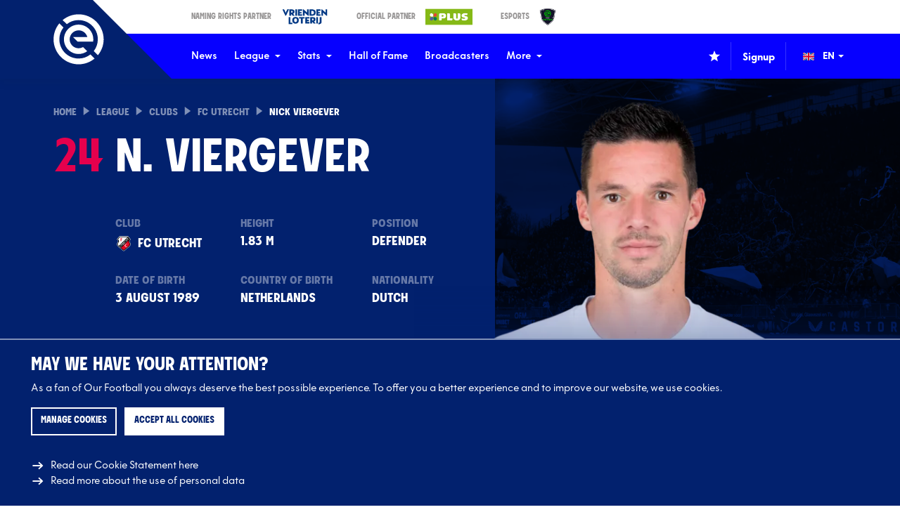

--- FILE ---
content_type: text/html; charset=UTF-8
request_url: https://eredivisie.eu/clubs/utrecht/players/nick-viergever/
body_size: 15984
content:
<!DOCTYPE html>
<html lang="en" data-language="en" data-country="en" data-environment="production">
<head>
	<meta http-equiv="X-UA-Compatible" content="IE=edge">
	<meta charset="utf-8">
			<meta name="viewport" content="width=device-width, initial-scale=1.0">
	
	<title>Eredivisie | Nick Viergever</title><script>window.imageFallbackValue=null;
window.utilitiesImgTagFallbackHandler=function(l){window.imageFallbackValue&&(l.onerror=null,l.src=window.imageFallbackValue)},window.utilitiesPictureTagFallbackHandler=function(l){window.imageFallbackValue&&(l.onerror=null,l.src=window.imageFallbackValue,l.parentNode.querySelectorAll("source").forEach(function(l){l.remove()}))};
</script>
<meta name="generator" content="SEOmatic">
<meta name="keywords" content="Eredivisie resultsEredivisie schedule Eredivisie fixture list Eredivisie standings Eredivisie teams Eredivisie news Eredivisie top scorers Eredivisie statistics Eredivisie live scores Eredivisie matches Eredivisie ranking Eredivisie round Eredivisie transfers Eredivisie club profiles Eredivisie history Eredivisie players Eredivisie injuries Eredivisie videos Eredivisie promotion/relegation Eredivisie championship National champion">
<meta name="description" content="Bekijk alle statistieken van jouw favoriete Eredivisie speler.">
<meta name="referrer" content="no-referrer-when-downgrade">
<meta name="robots" content="all">
<meta content="179868885893652" property="fb:profile_id">
<meta content="en" property="og:locale">
<meta content="nl" property="og:locale:alternate">
<meta content="Eredivisie" property="og:site_name">
<meta content="website" property="og:type">
<meta content="https://eredivisie.eu/clubs/utrecht/players/nick-viergever/" property="og:url">
<meta content="Nick Viergever" property="og:title">
<meta content="Bekijk alle statistieken van jouw favoriete Eredivisie speler." property="og:description">
<meta content="https://d3et0fncpz2hhr.cloudfront.net/players/2025/_1200x630_crop_center-center_82_none/utrecht-n-viergever-c2an5ksdu6jbap3x3jp3z9c5x-68ef97a7d4351.png?mtime=1760532392" property="og:image">
<meta content="1200" property="og:image:width">
<meta content="630" property="og:image:height">
<meta content="Eredivisie" property="og:image:alt">
<meta content="https://www.tiktok.com/@eredivisie" property="og:see_also">
<meta content="https://www.threads.net/@eredivisie" property="og:see_also">
<meta content="https://www.instagram.com/eredivisie/" property="og:see_also">
<meta content="https://www.youtube.com/@eredivisie" property="og:see_also">
<meta content="https://www.linkedin.com/company/eredivisie-cv/" property="og:see_also">
<meta content="https://www.facebook.com/eredivisie" property="og:see_also">
<meta content="https://twitter.com/eredivisie" property="og:see_also">
<meta name="twitter:card" content="summary_large_image">
<meta name="twitter:site" content="@eredivisie">
<meta name="twitter:creator" content="@eredivisie">
<meta name="twitter:title" content="Nick Viergever">
<meta name="twitter:description" content="Bekijk alle statistieken van jouw favoriete Eredivisie speler.">
<meta name="twitter:image" content="https://d3et0fncpz2hhr.cloudfront.net/players/2025/_800x418_crop_center-center_82_none/utrecht-n-viergever-c2an5ksdu6jbap3x3jp3z9c5x-68ef97a7d4351.png?mtime=1760532392">
<meta name="twitter:image:width" content="800">
<meta name="twitter:image:height" content="418">
<meta name="twitter:image:alt" content="Eredivisie">
<link href="https://eredivisie.eu/clubs/utrecht/players/nick-viergever/" rel="canonical">
<link href="https://eredivisie.eu/" rel="home">
<link type="text/plain" href="https://eredivisie.eu/humans.txt" rel="author">
<link href="https://eredivisie.eu/clubs/utrecht/players/nick-viergever/" rel="alternate" hreflang="en">
<link href="https://eredivisie.nl/clubs/fc-utrecht/spelers/nick-viergever/" rel="alternate" hreflang="x-default">
<link href="https://eredivisie.nl/clubs/fc-utrecht/spelers/nick-viergever/" rel="alternate" hreflang="nl">
			<script>
          document.documentElement.className += ' js';
          var app = {};
		  var eredivisie = {};

		  eredivisie.analytics = {};
		  eredivisie.analytics.is_mobile_app = false;
		  eredivisie.analytics.news_category = null;

		  
		  
		  window.isAdBlockActive = true;
		</script>
		<link rel="stylesheet" href="/build/css/css-main.build.css?h=e6898d">
		<link rel="stylesheet" href="/build/css/js-app.build.css?h=e642bd">
				
					<link rel="apple-touch-icon" sizes="180x180" href="/images/favicons-en/apple-touch-icon.png?v=1">
			<link rel="icon" type="image/png" sizes="32x32" href="/images/favicons-en/favicon-32x32.png?v=1">
			<link rel="icon" type="image/png" sizes="16x16" href="/images/favicons-en/favicon-16x16.png?v=1">
			<link rel="manifest" href="/images/favicons-en/site.webmanifest?v=1">
			<link rel="mask-icon" href="/images/favicons-en/safari-pinned-tab.svg?v=1" color="#E5004D">
			<link rel="shortcut icon" href="/images/favicons-en/favicon.ico?v=1">
			<meta name="msapplication-TileColor" content="#E5004D">
			<meta name="msapplication-config" content="/images/favicons-en/browserconfig.xml?v=1">
			<meta name="theme-color" content="#02216E">
		
		<link rel="alternate" type="application/rss+xml" href="https://eredivisie.eu/cache/site/EredivisieEN/esi/feeds/news.rss?cache_control=1&cache_seconds=812&cache_tags%5B0%5D=news">
		<link rel="alternate" type="application/atom+xml" href="https://eredivisie.eu/cache/site/EredivisieEN/esi/feeds/news.atom?cache_control=1&cache_seconds=912&cache_tags%5B0%5D=news">
		<style>
        .grecaptcha-badge {
            display: none !important;
        }
    </style>	<script>
	  		  var bannerJson = [];
	  	</script>

	
	
	<script type="text/template" data-tdecc-render data-tdecc-permissions="essential">
				&lt;script&gt;
	  		(function(w,d,s,l,i){w[l]=w[l]||[];w[l].push({&#039;gtm.start&#039;:
			new Date().getTime(),event:&#039;gtm.js&#039;});var f=d.getElementsByTagName(s)[0],
		  	j=d.createElement(s),dl=l!=&#039;dataLayer&#039;?&#039;&amp;l=&#039;+l:&#039;&#039;;j.async=true;j.src=
		  	&#039;https://www.googletagmanager.com/gtm.js?id=&#039;+i+dl;f.parentNode.insertBefore(j,f);
			})(window,document,&#039;script&#039;,&#039;dataLayer&#039;,&#039;GTM-W5TFG68&#039;);
		&lt;/script&gt;
	
	</script>

	<script type="text/template" data-tdecc-render data-tdecc-permissions="analytics">
				&lt;script async src=&quot;https://www.googletagmanager.com/gtag/js?id=UA-19774399-1&quot;&gt;&lt;/script&gt;
		&lt;script&gt;
          window.dataLayer = window.dataLayer || [];
          function gtag(){dataLayer.push(arguments);}
          gtag(&#039;js&#039;, new Date());

          gtag(&#039;config&#039;, &#039;UA-19774399-1&#039;);
		&lt;/script&gt;
	
	</script>
</head>

<body class="players" data-current-tournament="akmkihra9ruad09ljapsm84b3" data-current-season="aouykkl1rt7zo06sg0kbzkbh0" data-mobile-app="false">
            <a href="#main" class="skip-link">Skip to content</a>
    	<div class="overall-wrapper">
				<div class="site-wrapper">
			            <header class="header">
            <div class="header__top">
                <div class="wrapper-inner">
                    <div class="header__top__inner">
                        <div class="header__top__partners">
                            <a class="header__top__partner__item" href="https://www.vriendenloterij.nl" target="_blank" tabindex="-1">
	<span class="header__top__partner__label">Naming Rights Partner</span>
	<img class="header__top__partner__logo" src="/images/logos/partners/logo-vriendenloterij.png?v=07-2025" alt="Logo Vriendenloterij">
</a>

<a class="header__top__partner__item" href="https://www.plus.nl/" target="_blank" tabindex="-1">
	<span class="header__top__partner__label">Official Partner</span>
	<img class="header__top__partner__logo" src="/images/logos/partners/logo-plus.png?v=07-2025" alt="Logo Plus">
</a>

<a class="header__top__partner__item" href="https://www.edivisie.nl" target="_blank" tabindex="-1">
	<span class="header__top__partner__label">eSports</span>
	<img class="header__top__partner__logo" src="/images/logos/partners/logo-edivisie.png?v=07-2025" alt="Logo eDivisie">
</a>
                        </div>
                    </div>
                </div>
            </div>

            <div class="header__main js-header-intersection">
                <div class="wrapper-inner">
                    <div class="header__main__inner">
                        <div class="header__logo">
                            <a class="header__logo__link" href="/" title="Go to homepage">
                                <svg
    width="72"
    height="72"
    class="header__logo__icon header__logo__icon--emblem"    aria-hidden="true">
			<use xlink:href="/build/svg/symbol/svg/sprite.symbol.svg?v=6#logo-emblem-en"></use>
</svg>
                            </a>
                        </div>

                        
	<nav class="header__nav">
		<ul class="header__nav__list">
							
				<li class="header__nav__listitem" data-containsbets="false">
					<a class="header__nav__link js-header-sub-item" href="https://eredivisie.eu/news/" target="_self">
						News
											</a>

									</li>
							
				<li class="header__nav__listitem header__nav__listitem--has-sub" data-containsbets="false">
					<a class="header__nav__link js-header-sub-item" href="https://eredivisie.eu/competition/" target="_self">
						League
													<svg
    width="8"
    height="8"
    class="header__nav__link__icon"    aria-hidden="true">
			<use xlink:href="/build/svg/symbol/svg/sprite.symbol.svg?v=6#icon-caret-down"></use>
</svg>
											</a>

											<div class="header__nav__sub">
							<ul class="header__nav__sub__list">
																	<li class="header__nav__sub__listitem" data-containsbets="false">
												
	<a href="https://eredivisie.eu/competition/clubs/" target="_self" class="header__nav__sub__link">
							Clubs
					</a>

									</li>
																	<li class="header__nav__sub__listitem" data-containsbets="false">
												
	<a href="https://eredivisie.eu/competition/table/" target="_self" class="header__nav__sub__link">
							Table
					</a>

									</li>
																	<li class="header__nav__sub__listitem" data-containsbets="false">
												
	<a href="https://eredivisie.eu/competition/fixtures/" target="_self" class="header__nav__sub__link">
							Fixtures &amp; results
					</a>

									</li>
																	<li class="header__nav__sub__listitem" data-containsbets="false">
												
	<a href="https://eredivisie.eu/competition/tickets/" target="_self" class="header__nav__sub__link">
							Tickets
					</a>

									</li>
															</ul>
						</div>
									</li>
							
				<li class="header__nav__listitem header__nav__listitem--has-sub" data-containsbets="false">
					<a class="header__nav__link js-header-sub-item" href="https://eredivisie.eu/stats/" target="_self">
						Stats
													<svg
    width="8"
    height="8"
    class="header__nav__link__icon"    aria-hidden="true">
			<use xlink:href="/build/svg/symbol/svg/sprite.symbol.svg?v=6#icon-caret-down"></use>
</svg>
											</a>

											<div class="header__nav__sub">
							<ul class="header__nav__sub__list">
																	<li class="header__nav__sub__listitem" data-containsbets="false">
												
	<a href="https://eredivisie.eu/stats/general/" target="_self" class="header__nav__sub__link">
							General
					</a>

									</li>
																	<li class="header__nav__sub__listitem" data-containsbets="false">
												
	<a href="https://eredivisie.eu/stats/attack/" target="_self" class="header__nav__sub__link">
							Attacking
					</a>

									</li>
																	<li class="header__nav__sub__listitem" data-containsbets="false">
												
	<a href="https://eredivisie.eu/stats/defense/" target="_self" class="header__nav__sub__link">
							Defending
					</a>

									</li>
																	<li class="header__nav__sub__listitem" data-containsbets="false">
												
	<a href="https://eredivisie.eu/stats/fieldplay/" target="_self" class="header__nav__sub__link">
							Field Play
					</a>

									</li>
																	<li class="header__nav__sub__listitem" data-containsbets="false">
												
	<a href="https://eredivisie.eu/stats/position/" target="_self" class="header__nav__sub__link">
							Tracking
					</a>

									</li>
																	<li class="header__nav__sub__listitem" data-containsbets="false">
												
	<a href="https://eredivisie.eu/stats/historical/" target="_self" class="header__nav__sub__link">
							Historical
					</a>

									</li>
															</ul>
						</div>
									</li>
							
				<li class="header__nav__listitem" data-containsbets="false">
					<a class="header__nav__link js-header-sub-item" href="https://eredivisie.eu/halloffame/" target="_self">
						Hall of Fame
											</a>

									</li>
							
				<li class="header__nav__listitem" data-containsbets="false">
					<a class="header__nav__link js-header-sub-item" href="https://eredivisie.eu/broadcasters/" target="_self">
						Broadcasters
											</a>

									</li>
							
				<li class="header__nav__listitem header__nav__listitem--has-sub" data-containsbets="false">
					<a class="header__nav__link js-header-sub-item" href="https://eredivisie.eu/more/" target="_self">
						More
													<svg
    width="8"
    height="8"
    class="header__nav__link__icon"    aria-hidden="true">
			<use xlink:href="/build/svg/symbol/svg/sprite.symbol.svg?v=6#icon-caret-down"></use>
</svg>
											</a>

											<div class="header__nav__sub">
							<ul class="header__nav__sub__list">
																	<li class="header__nav__sub__listitem" data-containsbets="false">
												
	<a href="https://eredivisie.eu/more/eredivisie-shirt-festival/" target="_self" class="header__nav__sub__link">
							Eredivisie Shirt Festival
					</a>

									</li>
																	<li class="header__nav__sub__listitem" data-containsbets="true">
												
	<a href="https://eredivisie.eu/safe-and-responsible-play/" target="_self" class="header__nav__sub__link">
							Safe and Responsible Play
					</a>

									</li>
																	<li class="header__nav__sub__listitem" data-containsbets="false">
												
	<a href="https://eredivisie.eu/signup/" target="_self" class="header__nav__sub__link">
							Newsletters
					</a>

									</li>
																	<li class="header__nav__sub__listitem" data-containsbets="false">
												
	<a href="https://eredivisie.eu/more/vacancies/" target="_self" class="header__nav__sub__link">
							Vacancies
					</a>

									</li>
																	<li class="header__nav__sub__listitem" data-containsbets="false">
												
	<a href="https://eredivisie.eu/more/eredivisie-cv/" target="_self" class="header__nav__sub__link">
							About us
					</a>

									</li>
																	<li class="header__nav__sub__listitem" data-containsbets="false">
												
	<a href="https://eredivisie.eu/more/contact/" target="_self" class="header__nav__sub__link">
							Contact
					</a>

									</li>
															</ul>
						</div>
									</li>
					</ul>
	</nav>


                        <div class="header__main__right">
                            <div class="header__favorites">
                                		<button type="button" class="btn--clean header__favorites__btn js-favorite-trigger" data-position=&quot;header&quot;>
		<svg
    width="16"
    height="16"
        aria-hidden="true">
			<use xlink:href="/build/svg/symbol/svg/sprite.symbol.svg?v=6#icon-favorite"></use>
</svg>
			</button>
                                

<div class="favorites__wrapper js-favorite-wrapper">
	<span class="favorites__title">Select your favorite club(s)</span>
	<span class="favorites__intro">Find the content you&#039;re looking for faster!</span>

	<div class="favorites__items">
												<button
                    type="button"
                    class="btn--clean favorites__item js-favorite-item"
                    data-clubs="d0zdg647gvgc95xdtk1vpbkys"
                    aria-label="Mark Ajax as favorite"
                >
											<img class="favorites__logo"				alt="Logo Ajax"
				src="https://d3et0fncpz2hhr.cloudfront.net/clubs/ajax/_24x24_fit_center-center_85_none/AJAX-LOGO-2025-copy.png"
				srcset="https://d3et0fncpz2hhr.cloudfront.net/clubs/ajax/_36x36_fit_center-center_85_none/AJAX-LOGO-2025-copy.png 1.5x, https://d3et0fncpz2hhr.cloudfront.net/clubs/ajax/_48x48_fit_center-center_85_none/AJAX-LOGO-2025-copy.png 2x"
				height="24"
				width="24">
										<span class="favorites__club">Ajax</span>
					<svg
    width="16"
    height="16"
    class="favorites__star"    aria-hidden="true">
			<use xlink:href="/build/svg/symbol/svg/sprite.symbol.svg?v=6#icon-favorite"></use>
</svg>
				</button>
															<button
                    type="button"
                    class="btn--clean favorites__item js-favorite-item"
                    data-clubs="3kfktv64h7kg7zryax1wktr5r"
                    aria-label="Mark AZ as favorite"
                >
											<img class="favorites__logo"				alt="Logo AZ"
				src="https://d3et0fncpz2hhr.cloudfront.net/clubs/az/_24x24_fit_center-center_85_none/AZ-logo.png"
				srcset="https://d3et0fncpz2hhr.cloudfront.net/clubs/az/_36x36_fit_center-center_85_none/AZ-logo.png 1.5x, https://d3et0fncpz2hhr.cloudfront.net/clubs/az/_48x48_fit_center-center_85_none/AZ-logo.png 2x"
				height="24"
				width="24">
										<span class="favorites__club">AZ</span>
					<svg
    width="16"
    height="16"
    class="favorites__star"    aria-hidden="true">
			<use xlink:href="/build/svg/symbol/svg/sprite.symbol.svg?v=6#icon-favorite"></use>
</svg>
				</button>
															<button
                    type="button"
                    class="btn--clean favorites__item js-favorite-item"
                    data-clubs="dqk062lu0vm8epvytbm6r4mmf"
                    aria-label="Mark Excelsior as favorite"
                >
											<img class="favorites__logo"				alt="Logo Excelsior"
				src="https://d3et0fncpz2hhr.cloudfront.net/_24x24_fit_center-center_85_none/Excelsior-Rotterdam-160.png"
				srcset="https://d3et0fncpz2hhr.cloudfront.net/_36x36_fit_center-center_85_none/Excelsior-Rotterdam-160.png 1.5x, https://d3et0fncpz2hhr.cloudfront.net/_48x48_fit_center-center_85_none/Excelsior-Rotterdam-160.png 2x"
				height="24"
				width="24">
										<span class="favorites__club">Excelsior</span>
					<svg
    width="16"
    height="16"
    class="favorites__star"    aria-hidden="true">
			<use xlink:href="/build/svg/symbol/svg/sprite.symbol.svg?v=6#icon-favorite"></use>
</svg>
				</button>
															<button
                    type="button"
                    class="btn--clean favorites__item js-favorite-item"
                    data-clubs="cos9hxi16eitbcbthof7zrm4m"
                    aria-label="Mark FC Groningen as favorite"
                >
											<img class="favorites__logo"				alt="Logo FC Groningen"
				src="https://d3et0fncpz2hhr.cloudfront.net/_24x24_fit_center-center_85_none/Logo-FC-Groningen.png"
				srcset="https://d3et0fncpz2hhr.cloudfront.net/_36x36_fit_center-center_85_none/Logo-FC-Groningen.png 1.5x, https://d3et0fncpz2hhr.cloudfront.net/_48x48_fit_center-center_85_none/Logo-FC-Groningen.png 2x"
				height="24"
				width="24">
										<span class="favorites__club">FC Groningen</span>
					<svg
    width="16"
    height="16"
    class="favorites__star"    aria-hidden="true">
			<use xlink:href="/build/svg/symbol/svg/sprite.symbol.svg?v=6#icon-favorite"></use>
</svg>
				</button>
															<button
                    type="button"
                    class="btn--clean favorites__item js-favorite-item"
                    data-clubs="4tic29sox7m39fy1ztgv0jsiq"
                    aria-label="Mark FC Twente as favorite"
                >
											<img class="favorites__logo"				alt="Logo FC Twente"
				src="https://d3et0fncpz2hhr.cloudfront.net/clubs/fc-twente/_24x24_fit_center-center_85_none/FC-Twente-logo.png"
				srcset="https://d3et0fncpz2hhr.cloudfront.net/clubs/fc-twente/_36x36_fit_center-center_85_none/FC-Twente-logo.png 1.5x, https://d3et0fncpz2hhr.cloudfront.net/clubs/fc-twente/_48x48_fit_center-center_85_none/FC-Twente-logo.png 2x"
				height="24"
				width="24">
										<span class="favorites__club">FC Twente</span>
					<svg
    width="16"
    height="16"
    class="favorites__star"    aria-hidden="true">
			<use xlink:href="/build/svg/symbol/svg/sprite.symbol.svg?v=6#icon-favorite"></use>
</svg>
				</button>
															<button
                    type="button"
                    class="btn--clean favorites__item js-favorite-item"
                    data-clubs="ccpscwdcm65czscrun048ecn5"
                    aria-label="Mark FC Utrecht as favorite"
                >
											<img class="favorites__logo"				alt="Logo FC Utrecht"
				src="https://d3et0fncpz2hhr.cloudfront.net/clubs/fc-utrecht/_24x24_fit_center-center_85_none/FC-Utrecht-logo.png"
				srcset="https://d3et0fncpz2hhr.cloudfront.net/clubs/fc-utrecht/_36x36_fit_center-center_85_none/FC-Utrecht-logo.png 1.5x, https://d3et0fncpz2hhr.cloudfront.net/clubs/fc-utrecht/_48x48_fit_center-center_85_none/FC-Utrecht-logo.png 2x"
				height="24"
				width="24">
										<span class="favorites__club">FC Utrecht</span>
					<svg
    width="16"
    height="16"
    class="favorites__star"    aria-hidden="true">
			<use xlink:href="/build/svg/symbol/svg/sprite.symbol.svg?v=6#icon-favorite"></use>
</svg>
				</button>
															<button
                    type="button"
                    class="btn--clean favorites__item js-favorite-item"
                    data-clubs="20vymiy7bo8wkyxai3ew494fz"
                    aria-label="Mark Feyenoord as favorite"
                >
											<img class="favorites__logo"				alt="Logo Feyenoord"
				src="https://d3et0fncpz2hhr.cloudfront.net/clubs/feyenoord/_24x24_fit_center-center_85_none/Logo-Feyenoord-01-Full-Color-RGB.png"
				srcset="https://d3et0fncpz2hhr.cloudfront.net/clubs/feyenoord/_36x36_fit_center-center_85_none/Logo-Feyenoord-01-Full-Color-RGB.png 1.5x, https://d3et0fncpz2hhr.cloudfront.net/clubs/feyenoord/_48x48_fit_center-center_85_none/Logo-Feyenoord-01-Full-Color-RGB.png 2x"
				height="24"
				width="24">
										<span class="favorites__club">Feyenoord</span>
					<svg
    width="16"
    height="16"
    class="favorites__star"    aria-hidden="true">
			<use xlink:href="/build/svg/symbol/svg/sprite.symbol.svg?v=6#icon-favorite"></use>
</svg>
				</button>
															<button
                    type="button"
                    class="btn--clean favorites__item js-favorite-item"
                    data-clubs="3ebril33e08ddzob4bhq8awsr"
                    aria-label="Mark Fortuna Sittard as favorite"
                >
											<img class="favorites__logo"				alt="Logo Fortuna Sittard"
				src="https://d3et0fncpz2hhr.cloudfront.net/clubs/fortuna-sittard/_24x24_fit_center-center_85_none/Fortuna-Sittard-logo.png"
				srcset="https://d3et0fncpz2hhr.cloudfront.net/clubs/fortuna-sittard/_36x36_fit_center-center_85_none/Fortuna-Sittard-logo.png 1.5x, https://d3et0fncpz2hhr.cloudfront.net/clubs/fortuna-sittard/_48x48_fit_center-center_85_none/Fortuna-Sittard-logo.png 2x"
				height="24"
				width="24">
										<span class="favorites__club">Fortuna Sittard</span>
					<svg
    width="16"
    height="16"
    class="favorites__star"    aria-hidden="true">
			<use xlink:href="/build/svg/symbol/svg/sprite.symbol.svg?v=6#icon-favorite"></use>
</svg>
				</button>
															<button
                    type="button"
                    class="btn--clean favorites__item js-favorite-item"
                    data-clubs="b79uipsy57y1jqpy07h4i5ovk"
                    aria-label="Mark Go Ahead Eagles as favorite"
                >
											<img class="favorites__logo"				alt="Logo Go Ahead Eagles"
				src="https://d3et0fncpz2hhr.cloudfront.net/clubs/go-ahead-eagles/_24x24_fit_center-center_85_none/Go-Ahead-Eagles-logo.png"
				srcset="https://d3et0fncpz2hhr.cloudfront.net/clubs/go-ahead-eagles/_36x36_fit_center-center_85_none/Go-Ahead-Eagles-logo.png 1.5x, https://d3et0fncpz2hhr.cloudfront.net/clubs/go-ahead-eagles/_48x48_fit_center-center_85_none/Go-Ahead-Eagles-logo.png 2x"
				height="24"
				width="24">
										<span class="favorites__club">Go Ahead Eagles</span>
					<svg
    width="16"
    height="16"
    class="favorites__star"    aria-hidden="true">
			<use xlink:href="/build/svg/symbol/svg/sprite.symbol.svg?v=6#icon-favorite"></use>
</svg>
				</button>
															<button
                    type="button"
                    class="btn--clean favorites__item js-favorite-item"
                    data-clubs="dac758ef858jbq7pcb3gfwite"
                    aria-label="Mark Heracles Almelo as favorite"
                >
											<img class="favorites__logo"				alt="Logo Heracles Almelo"
				src="https://d3et0fncpz2hhr.cloudfront.net/clubs/heracles-almelo/_24x24_fit_center-center_85_none/Heracles-Almelo-logo.png"
				srcset="https://d3et0fncpz2hhr.cloudfront.net/clubs/heracles-almelo/_36x36_fit_center-center_85_none/Heracles-Almelo-logo.png 1.5x, https://d3et0fncpz2hhr.cloudfront.net/clubs/heracles-almelo/_48x48_fit_center-center_85_none/Heracles-Almelo-logo.png 2x"
				height="24"
				width="24">
										<span class="favorites__club">Heracles Almelo</span>
					<svg
    width="16"
    height="16"
    class="favorites__star"    aria-hidden="true">
			<use xlink:href="/build/svg/symbol/svg/sprite.symbol.svg?v=6#icon-favorite"></use>
</svg>
				</button>
															<button
                    type="button"
                    class="btn--clean favorites__item js-favorite-item"
                    data-clubs="8iawijq7s9s6d85mjz8wdslki"
                    aria-label="Mark N.E.C. Nijmegen as favorite"
                >
											<img class="favorites__logo"				alt="Logo N.E.C. Nijmegen"
				src="https://d3et0fncpz2hhr.cloudfront.net/clubs/nec-nijmegen/_24x24_fit_center-center_85_none/logo-nec.png"
				srcset="https://d3et0fncpz2hhr.cloudfront.net/clubs/nec-nijmegen/_36x36_fit_center-center_85_none/logo-nec.png 1.5x, https://d3et0fncpz2hhr.cloudfront.net/clubs/nec-nijmegen/_48x48_fit_center-center_85_none/logo-nec.png 2x"
				height="24"
				width="24">
										<span class="favorites__club">N.E.C. Nijmegen</span>
					<svg
    width="16"
    height="16"
    class="favorites__star"    aria-hidden="true">
			<use xlink:href="/build/svg/symbol/svg/sprite.symbol.svg?v=6#icon-favorite"></use>
</svg>
				</button>
															<button
                    type="button"
                    class="btn--clean favorites__item js-favorite-item"
                    data-clubs="59t7flioj4w4mpwnrwbm0m8ck"
                    aria-label="Mark NAC Breda as favorite"
                >
											<img class="favorites__logo"				alt="Logo NAC Breda"
				src="https://d3et0fncpz2hhr.cloudfront.net/clubs/nac-breda/_24x24_fit_center-center_85_none/NAC-Breda-logo.png"
				srcset="https://d3et0fncpz2hhr.cloudfront.net/clubs/nac-breda/_36x36_fit_center-center_85_none/NAC-Breda-logo.png 1.5x, https://d3et0fncpz2hhr.cloudfront.net/clubs/nac-breda/_48x48_fit_center-center_85_none/NAC-Breda-logo.png 2x"
				height="24"
				width="24">
										<span class="favorites__club">NAC Breda</span>
					<svg
    width="16"
    height="16"
    class="favorites__star"    aria-hidden="true">
			<use xlink:href="/build/svg/symbol/svg/sprite.symbol.svg?v=6#icon-favorite"></use>
</svg>
				</button>
															<button
                    type="button"
                    class="btn--clean favorites__item js-favorite-item"
                    data-clubs="2uuh2bir8ktof0uxfo06lb4ox"
                    aria-label="Mark PEC Zwolle as favorite"
                >
											<img class="favorites__logo"				alt="Logo PEC Zwolle"
				src="https://d3et0fncpz2hhr.cloudfront.net/clubs/pec-zwolle/_24x24_fit_center-center_85_none/PEC-Zwolle-logo.png"
				srcset="https://d3et0fncpz2hhr.cloudfront.net/clubs/pec-zwolle/_36x36_fit_center-center_85_none/PEC-Zwolle-logo.png 1.5x, https://d3et0fncpz2hhr.cloudfront.net/clubs/pec-zwolle/_48x48_fit_center-center_85_none/PEC-Zwolle-logo.png 2x"
				height="24"
				width="24">
										<span class="favorites__club">PEC Zwolle</span>
					<svg
    width="16"
    height="16"
    class="favorites__star"    aria-hidden="true">
			<use xlink:href="/build/svg/symbol/svg/sprite.symbol.svg?v=6#icon-favorite"></use>
</svg>
				</button>
															<button
                    type="button"
                    class="btn--clean favorites__item js-favorite-item"
                    data-clubs="24fvcruwqrqvqa3aonf8c3zuy"
                    aria-label="Mark PSV as favorite"
                >
											<img class="favorites__logo"				alt="Logo PSV"
				src="https://d3et0fncpz2hhr.cloudfront.net/clubs/psv/_24x24_fit_center-center_85_none/PSV-logo.png"
				srcset="https://d3et0fncpz2hhr.cloudfront.net/clubs/psv/_36x36_fit_center-center_85_none/PSV-logo.png 1.5x, https://d3et0fncpz2hhr.cloudfront.net/clubs/psv/_48x48_fit_center-center_85_none/PSV-logo.png 2x"
				height="24"
				width="24">
										<span class="favorites__club">PSV</span>
					<svg
    width="16"
    height="16"
    class="favorites__star"    aria-hidden="true">
			<use xlink:href="/build/svg/symbol/svg/sprite.symbol.svg?v=6#icon-favorite"></use>
</svg>
				</button>
															<button
                    type="button"
                    class="btn--clean favorites__item js-favorite-item"
                    data-clubs="4vd2t5schmvvufrfib7f2vjdf"
                    aria-label="Mark sc Heerenveen as favorite"
                >
											<img class="favorites__logo"				alt="Logo sc Heerenveen"
				src="https://d3et0fncpz2hhr.cloudfront.net/clubs/sc-heerenveen/_24x24_fit_center-center_85_none/scheerenveenlogo.png"
				srcset="https://d3et0fncpz2hhr.cloudfront.net/clubs/sc-heerenveen/_35x36_fit_center-center_85_none/scheerenveenlogo.png 1.5x, https://d3et0fncpz2hhr.cloudfront.net/clubs/sc-heerenveen/_46x48_fit_center-center_85_none/scheerenveenlogo.png 2x"
				height="24"
				width="23">
										<span class="favorites__club">sc Heerenveen</span>
					<svg
    width="16"
    height="16"
    class="favorites__star"    aria-hidden="true">
			<use xlink:href="/build/svg/symbol/svg/sprite.symbol.svg?v=6#icon-favorite"></use>
</svg>
				</button>
															<button
                    type="button"
                    class="btn--clean favorites__item js-favorite-item"
                    data-clubs="89w5c6pw7vn0dxypi61tt0g4k"
                    aria-label="Mark Sparta Rotterdam as favorite"
                >
											<img class="favorites__logo"				alt="Logo Sparta Rotterdam"
				src="https://d3et0fncpz2hhr.cloudfront.net/clubs/sparta-rotterdam/_24x24_fit_center-center_85_none/Sparta-Rotterdam-logo.png"
				srcset="https://d3et0fncpz2hhr.cloudfront.net/clubs/sparta-rotterdam/_36x36_fit_center-center_85_none/Sparta-Rotterdam-logo.png 1.5x, https://d3et0fncpz2hhr.cloudfront.net/clubs/sparta-rotterdam/_48x48_fit_center-center_85_none/Sparta-Rotterdam-logo.png 2x"
				height="24"
				width="24">
										<span class="favorites__club">Sparta Rotterdam</span>
					<svg
    width="16"
    height="16"
    class="favorites__star"    aria-hidden="true">
			<use xlink:href="/build/svg/symbol/svg/sprite.symbol.svg?v=6#icon-favorite"></use>
</svg>
				</button>
															<button
                    type="button"
                    class="btn--clean favorites__item js-favorite-item"
                    data-clubs="zjawy6qdzk3y69v5pa3zl2cb"
                    aria-label="Mark Telstar as favorite"
                >
											<img class="favorites__logo"				alt="Logo Telstar"
				src="https://d3et0fncpz2hhr.cloudfront.net/_24x24_fit_center-center_85_none/SC-Telstar-160.png"
				srcset="https://d3et0fncpz2hhr.cloudfront.net/_36x36_fit_center-center_85_none/SC-Telstar-160.png 1.5x, https://d3et0fncpz2hhr.cloudfront.net/_48x48_fit_center-center_85_none/SC-Telstar-160.png 2x"
				height="24"
				width="24">
										<span class="favorites__club">Telstar</span>
					<svg
    width="16"
    height="16"
    class="favorites__star"    aria-hidden="true">
			<use xlink:href="/build/svg/symbol/svg/sprite.symbol.svg?v=6#icon-favorite"></use>
</svg>
				</button>
															<button
                    type="button"
                    class="btn--clean favorites__item js-favorite-item"
                    data-clubs="6g9qrm72224jrk6tkxxxi8a9n"
                    aria-label="Mark Volendam as favorite"
                >
											<img class="favorites__logo"				alt="Logo Volendam"
				src="https://d3et0fncpz2hhr.cloudfront.net/_24x24_fit_center-center_85_none/FC-Volendam-160.png"
				srcset="https://d3et0fncpz2hhr.cloudfront.net/_36x36_fit_center-center_85_none/FC-Volendam-160.png 1.5x, https://d3et0fncpz2hhr.cloudfront.net/_48x48_fit_center-center_85_none/FC-Volendam-160.png 2x"
				height="24"
				width="24">
										<span class="favorites__club">Volendam</span>
					<svg
    width="16"
    height="16"
    class="favorites__star"    aria-hidden="true">
			<use xlink:href="/build/svg/symbol/svg/sprite.symbol.svg?v=6#icon-favorite"></use>
</svg>
				</button>
						</div>
</div>

                            </div>

                            <nav class="header__nav header__nav--login">
                                <ul class="header__nav__list">
                                    <li class="header__nav__listitem header__nav__listitem--login js-header-login" data-sa-login-url="https://login.eredivisie.nl"></li>
                                </ul>
                            </nav>

                            <div class="header__language">
	<img alt="EN" class="header__language__flag" src="/images/misc/flag-en.png">

	<select name="language-switch" class="header__language__select js-language-select" aria-label="Change language (Wijzig taal)">
					<option
                value="https://eredivisie.nl//"
                                data-language="nl"
                title="Nederlands"
                aria-label="Nederlands"
            >NL</option>
					<option
                value="https://eredivisie.eu//"
                 selected                data-language="en"
                title="English"
                aria-label="English"
            >EN</option>
			</select>
</div>

                            <button type="button" class="btn--clean header__hamburger js-hamburger-trigger" aria-label="Open / Close navigation">
                                <span class="header__hamburger__inner">
                                    <span></span>
                                    <span></span>
                                    <span></span>
                                </span>
                            </button>
                        </div>

                        <div class="header__mobile">
                            
	<nav class="header__nav">
		<ul class="header__nav__list">
							
				<li class="header__nav__listitem" data-containsbets="false">
					<a class="header__nav__link js-header-sub-item" href="https://eredivisie.eu/news/" target="_self">
						News
											</a>

									</li>
							
				<li class="header__nav__listitem header__nav__listitem--has-sub" data-containsbets="false">
					<a class="header__nav__link js-header-sub-item" href="https://eredivisie.eu/competition/" target="_self">
						League
													<svg
    width="8"
    height="8"
    class="header__nav__link__icon"    aria-hidden="true">
			<use xlink:href="/build/svg/symbol/svg/sprite.symbol.svg?v=6#icon-caret-down"></use>
</svg>
											</a>

											<div class="header__nav__sub">
							<ul class="header__nav__sub__list">
																	<li class="header__nav__sub__listitem" data-containsbets="false">
												
	<a href="https://eredivisie.eu/competition/clubs/" target="_self" class="header__nav__sub__link">
							Clubs
					</a>

									</li>
																	<li class="header__nav__sub__listitem" data-containsbets="false">
												
	<a href="https://eredivisie.eu/competition/table/" target="_self" class="header__nav__sub__link">
							Table
					</a>

									</li>
																	<li class="header__nav__sub__listitem" data-containsbets="false">
												
	<a href="https://eredivisie.eu/competition/fixtures/" target="_self" class="header__nav__sub__link">
							Fixtures &amp; results
					</a>

									</li>
																	<li class="header__nav__sub__listitem" data-containsbets="false">
												
	<a href="https://eredivisie.eu/competition/tickets/" target="_self" class="header__nav__sub__link">
							Tickets
					</a>

									</li>
															</ul>
						</div>
									</li>
							
				<li class="header__nav__listitem header__nav__listitem--has-sub" data-containsbets="false">
					<a class="header__nav__link js-header-sub-item" href="https://eredivisie.eu/stats/" target="_self">
						Stats
													<svg
    width="8"
    height="8"
    class="header__nav__link__icon"    aria-hidden="true">
			<use xlink:href="/build/svg/symbol/svg/sprite.symbol.svg?v=6#icon-caret-down"></use>
</svg>
											</a>

											<div class="header__nav__sub">
							<ul class="header__nav__sub__list">
																	<li class="header__nav__sub__listitem" data-containsbets="false">
												
	<a href="https://eredivisie.eu/stats/general/" target="_self" class="header__nav__sub__link">
							General
					</a>

									</li>
																	<li class="header__nav__sub__listitem" data-containsbets="false">
												
	<a href="https://eredivisie.eu/stats/attack/" target="_self" class="header__nav__sub__link">
							Attacking
					</a>

									</li>
																	<li class="header__nav__sub__listitem" data-containsbets="false">
												
	<a href="https://eredivisie.eu/stats/defense/" target="_self" class="header__nav__sub__link">
							Defending
					</a>

									</li>
																	<li class="header__nav__sub__listitem" data-containsbets="false">
												
	<a href="https://eredivisie.eu/stats/fieldplay/" target="_self" class="header__nav__sub__link">
							Field Play
					</a>

									</li>
																	<li class="header__nav__sub__listitem" data-containsbets="false">
												
	<a href="https://eredivisie.eu/stats/position/" target="_self" class="header__nav__sub__link">
							Tracking
					</a>

									</li>
																	<li class="header__nav__sub__listitem" data-containsbets="false">
												
	<a href="https://eredivisie.eu/stats/historical/" target="_self" class="header__nav__sub__link">
							Historical
					</a>

									</li>
															</ul>
						</div>
									</li>
							
				<li class="header__nav__listitem" data-containsbets="false">
					<a class="header__nav__link js-header-sub-item" href="https://eredivisie.eu/halloffame/" target="_self">
						Hall of Fame
											</a>

									</li>
							
				<li class="header__nav__listitem" data-containsbets="false">
					<a class="header__nav__link js-header-sub-item" href="https://eredivisie.eu/broadcasters/" target="_self">
						Broadcasters
											</a>

									</li>
							
				<li class="header__nav__listitem header__nav__listitem--has-sub" data-containsbets="false">
					<a class="header__nav__link js-header-sub-item" href="https://eredivisie.eu/more/" target="_self">
						More
													<svg
    width="8"
    height="8"
    class="header__nav__link__icon"    aria-hidden="true">
			<use xlink:href="/build/svg/symbol/svg/sprite.symbol.svg?v=6#icon-caret-down"></use>
</svg>
											</a>

											<div class="header__nav__sub">
							<ul class="header__nav__sub__list">
																	<li class="header__nav__sub__listitem" data-containsbets="false">
												
	<a href="https://eredivisie.eu/more/eredivisie-shirt-festival/" target="_self" class="header__nav__sub__link">
							Eredivisie Shirt Festival
					</a>

									</li>
																	<li class="header__nav__sub__listitem" data-containsbets="true">
												
	<a href="https://eredivisie.eu/safe-and-responsible-play/" target="_self" class="header__nav__sub__link">
							Safe and Responsible Play
					</a>

									</li>
																	<li class="header__nav__sub__listitem" data-containsbets="false">
												
	<a href="https://eredivisie.eu/signup/" target="_self" class="header__nav__sub__link">
							Newsletters
					</a>

									</li>
																	<li class="header__nav__sub__listitem" data-containsbets="false">
												
	<a href="https://eredivisie.eu/more/vacancies/" target="_self" class="header__nav__sub__link">
							Vacancies
					</a>

									</li>
																	<li class="header__nav__sub__listitem" data-containsbets="false">
												
	<a href="https://eredivisie.eu/more/eredivisie-cv/" target="_self" class="header__nav__sub__link">
							About us
					</a>

									</li>
																	<li class="header__nav__sub__listitem" data-containsbets="false">
												
	<a href="https://eredivisie.eu/more/contact/" target="_self" class="header__nav__sub__link">
							Contact
					</a>

									</li>
															</ul>
						</div>
									</li>
					</ul>
	</nav>


                            <div class="header__language">
	<img alt="EN" class="header__language__flag" src="/images/misc/flag-en.png">

	<select name="language-switch" class="header__language__select js-language-select" aria-label="Change language (Wijzig taal)">
					<option
                value="https://eredivisie.nl//"
                                data-language="nl"
                title="Nederlands"
                aria-label="Nederlands"
            >NL</option>
					<option
                value="https://eredivisie.eu//"
                 selected                data-language="en"
                title="English"
                aria-label="English"
            >EN</option>
			</select>
</div>
                            
<ul class="socials__list">
	<li class="socials__listitem">
		<a class="socials__link" href="https://www.instagram.com/vriendenloterijeredivisie/" target="_blank" rel="nofollow noopener" aria-label="Follow us on Instagram">
			<svg
    width="16"
    height="16"
    class="socials__icon"    aria-hidden="true">
			<use xlink:href="/build/svg/symbol/svg/sprite.symbol.svg?v=6#icon-instagram"></use>
</svg>
		</a>
	</li>

	<li class="socials__listitem">
		<a class="socials__link" href="https://www.facebook.com/VriendenLoterijEredivisie/" target="_blank" rel="nofollow noopener" aria-label="Follow us on Facebook">
			<svg
    width="16"
    height="16"
    class="socials__icon"    aria-hidden="true">
			<use xlink:href="/build/svg/symbol/svg/sprite.symbol.svg?v=6#icon-facebook"></use>
</svg>
		</a>
	</li>

	<li class="socials__listitem">
		<a class="socials__link" href="https://www.tiktok.com/@eredivisie" target="_blank" rel="nofollow noopener" aria-label="Follow us on TikTok">
			<svg
    width="16"
    height="16"
    class="socials__icon"    aria-hidden="true">
			<use xlink:href="/build/svg/symbol/svg/sprite.symbol.svg?v=6#icon-tiktok"></use>
</svg>
		</a>
	</li>

	<li class="socials__listitem">
		<a class="socials__link" href="https://x.com/eredivisie" target="_blank" rel="nofollow noopener" aria-label="Follow us on X">
			<svg
    width="16"
    height="16"
    class="socials__icon"    aria-hidden="true">
			<use xlink:href="/build/svg/symbol/svg/sprite.symbol.svg?v=6#icon-x"></use>
</svg>
		</a>
	</li>

	<li class="socials__listitem">
		<a class="socials__link" href="https://www.threads.com/@vriendenloterijeredivisie" target="_blank" rel="nofollow noopener" aria-label="Follow us on Threads">
			<svg
    width="16"
    height="16"
    class="socials__icon"    aria-hidden="true">
			<use xlink:href="/build/svg/symbol/svg/sprite.symbol.svg?v=6#icon-threads"></use>
</svg>
		</a>
	</li>

	<li class="socials__listitem">
		<a class="socials__link" href="https://www.youtube.com/user/eredivisie" target="_blank" rel="nofollow noopener" aria-label="Follow us on Youtube">
			<svg
    width="16"
    height="16"
    class="socials__icon"    aria-hidden="true">
			<use xlink:href="/build/svg/symbol/svg/sprite.symbol.svg?v=6#icon-youtube"></use>
</svg>
		</a>
	</li>

	<li class="socials__listitem">
		<a class="socials__link" href="https://www.linkedin.com/company/10774512/" target="_blank" rel="nofollow noopener" aria-label="Follow us on LinkedIn">
			<svg
    width="16"
    height="16"
    class="socials__icon"    aria-hidden="true">
			<use xlink:href="/build/svg/symbol/svg/sprite.symbol.svg?v=6#icon-linkedin"></use>
</svg>
		</a>
	</li>
</ul>
                        </div>
                        <div class="header__mobile__overlay js-overlay-trigger"></div>
                    </div>
                </div>
            </div>
        </header>
    			    <main id="main">
        	<div class="page-header page-header--split page-header--flex page-header--blue page-header--stats page-header--player page-header--padding-bottom">
	<div class="wrapper-inner">
		
	<div class="breadcrumbs">
		<ul class="breadcrumbs__list">
							<li class="breadcrumbs__listitem">
					<a class="breadcrumbs__link" href="/">Home</a>
											<svg
    width="12"
    height="12"
        aria-hidden="true">
			<use xlink:href="/build/svg/symbol/svg/sprite.symbol.svg?v=6#icon-arrow-right"></use>
</svg>
									</li>
							<li class="breadcrumbs__listitem">
					<a class="breadcrumbs__link" href="https://eredivisie.eu/competition/">League</a>
											<svg
    width="12"
    height="12"
        aria-hidden="true">
			<use xlink:href="/build/svg/symbol/svg/sprite.symbol.svg?v=6#icon-arrow-right"></use>
</svg>
									</li>
							<li class="breadcrumbs__listitem">
					<a class="breadcrumbs__link" href="https://eredivisie.eu/competition/clubs/">Clubs</a>
											<svg
    width="12"
    height="12"
        aria-hidden="true">
			<use xlink:href="/build/svg/symbol/svg/sprite.symbol.svg?v=6#icon-arrow-right"></use>
</svg>
									</li>
							<li class="breadcrumbs__listitem">
					<a class="breadcrumbs__link" href="https://eredivisie.eu/competition/clubs/utrecht/">FC Utrecht</a>
											<svg
    width="12"
    height="12"
        aria-hidden="true">
			<use xlink:href="/build/svg/symbol/svg/sprite.symbol.svg?v=6#icon-arrow-right"></use>
</svg>
									</li>
							<li class="breadcrumbs__listitem">
					<a class="breadcrumbs__link" href="https://eredivisie.eu/clubs/utrecht/players/nick-viergever/">Nick Viergever</a>
									</li>
					</ul>
	</div>

		<div class="page-header__image-wrapper">
												<div class="page-header__images">
													<picture><source type="image/webp" srcset="https://d3et0fncpz2hhr.cloudfront.net/clubs/Clubs-fotos/_563x354_crop_center-center_70_none/2271288/fcutrecht.webp 1x, https://d3et0fncpz2hhr.cloudfront.net/clubs/Clubs-fotos/_750x472_crop_center-center_70_none/2271288/fcutrecht.webp 2x" media="(max-width: 375px)"><source type="image/jpeg" srcset="https://d3et0fncpz2hhr.cloudfront.net/clubs/Clubs-fotos/_563x354_crop_center-center_70_none/fcutrecht.jpg 1x, https://d3et0fncpz2hhr.cloudfront.net/clubs/Clubs-fotos/_750x472_crop_center-center_70_none/fcutrecht.jpg 2x" media="(max-width: 375px)" 0='{"type":null}'><source type="image/webp" srcset="https://d3et0fncpz2hhr.cloudfront.net/clubs/Clubs-fotos/_959x354_crop_center-center_70_none/2271288/fcutrecht.webp 1x, https://d3et0fncpz2hhr.cloudfront.net/clubs/Clubs-fotos/_1278x472_crop_center-center_70_none/2271288/fcutrecht.webp 2x" media="(max-width: 639px)"><source type="image/jpeg" srcset="https://d3et0fncpz2hhr.cloudfront.net/clubs/Clubs-fotos/_959x354_crop_center-center_70_none/fcutrecht.jpg 1x, https://d3et0fncpz2hhr.cloudfront.net/clubs/Clubs-fotos/_1278x472_crop_center-center_70_none/fcutrecht.jpg 2x" media="(max-width: 639px)" 0='{"type":null}'><source type="image/webp" srcset="https://d3et0fncpz2hhr.cloudfront.net/clubs/Clubs-fotos/_648x876_crop_center-center_70_none/2271288/fcutrecht.webp 1x, https://d3et0fncpz2hhr.cloudfront.net/clubs/Clubs-fotos/_864x1168_crop_center-center_70_none/2271288/fcutrecht.webp 2x" media="(max-width: 960px)"><source type="image/jpeg" srcset="https://d3et0fncpz2hhr.cloudfront.net/clubs/Clubs-fotos/_648x876_crop_center-center_70_none/fcutrecht.jpg 1x, https://d3et0fncpz2hhr.cloudfront.net/clubs/Clubs-fotos/_864x1168_crop_center-center_70_none/fcutrecht.jpg 2x" media="(max-width: 960px)" 0='{"type":null}'><source type="image/webp" srcset="https://d3et0fncpz2hhr.cloudfront.net/clubs/Clubs-fotos/_1134x876_crop_center-center_70_none/2271288/fcutrecht.webp 1x, https://d3et0fncpz2hhr.cloudfront.net/clubs/Clubs-fotos/_1512x1168_crop_center-center_70_none/2271288/fcutrecht.webp 2x" media="(min-width: 961px)"><source type="image/jpeg" srcset="https://d3et0fncpz2hhr.cloudfront.net/clubs/Clubs-fotos/_1134x876_crop_center-center_70_none/fcutrecht.jpg 1x, https://d3et0fncpz2hhr.cloudfront.net/clubs/Clubs-fotos/_1512x1168_crop_center-center_70_none/fcutrecht.jpg 2x" media="(min-width: 961px)" 0='{"type":null}'><source type="image/webp" srcset="https://d3et0fncpz2hhr.cloudfront.net/clubs/Clubs-fotos/_1470x876_crop_center-center_70_none/2271288/fcutrecht.webp 1x, https://d3et0fncpz2hhr.cloudfront.net/clubs/Clubs-fotos/_1960x1168_crop_center-center_70_none/2271288/fcutrecht.webp 2x" media="(min-width: 1680px)"><source type="image/jpeg" srcset="https://d3et0fncpz2hhr.cloudfront.net/clubs/Clubs-fotos/_1470x876_crop_center-center_70_none/fcutrecht.jpg 1x, https://d3et0fncpz2hhr.cloudfront.net/clubs/Clubs-fotos/_1960x1168_crop_center-center_70_none/fcutrecht.jpg 2x" media="(min-width: 1680px)" 0='{"type":null}'><img class="page-header__image" src="https://d3et0fncpz2hhr.cloudfront.net/clubs/Clubs-fotos/_1350x1125_crop_center-center_70_none/fcutrecht.jpg" width="900" height="750" alt="" loading="lazy" style="object-position: 58.06% 42%;" onerror="window.utilitiesPictureTagFallbackHandler(this)"></picture>
											</div>
							
			
						<div class="player__image">
									<picture>
													<source srcset="https://d3et0fncpz2hhr.cloudfront.net/players/2025/_550x776_fit_center-center_80_none/3658312/utrecht-n-viergever-c2an5ksdu6jbap3x3jp3z9c5x-68ef97a7d4351.webp" type="image/webp">
												<source srcset="https://d3et0fncpz2hhr.cloudfront.net/players/2025/_550x776_fit_center-center_80_none/utrecht-n-viergever-c2an5ksdu6jbap3x3jp3z9c5x-68ef97a7d4351.png" type="image/png">
						<img src="https://d3et0fncpz2hhr.cloudfront.net/players/2025/_550x776_fit_center-center_80_none/utrecht-n-viergever-c2an5ksdu6jbap3x3jp3z9c5x-68ef97a7d4351.png" alt="N. Viergever">
					</picture>
							</div>
				</div>

		<div class="page-header__content">
						<h1 class="stats-heading stats-heading--top" data-pageview-entry-slug="clubs/utrecht/players/nick-viergever" data-pageview-slug="club" data-pageview-club="FC Utrecht">
				<span>24</span>
				<span>
					N. Viergever
				</span>
			</h1>
								<div class="page-header__stats page-header__stats--3">
				
				<div class="page-header__stats__item page-header__stats__item--club">
					<div class="page-header__stats__label">Club</div>
					<div class="page-header__stats__value page-header__stats__value--has-image">
													<img				alt="Logo FC Utrecht"
				src="https://d3et0fncpz2hhr.cloudfront.net/clubs/fc-utrecht/_80x80_fit_center-center_85_none/FC-Utrecht-logo.png"
				srcset="https://d3et0fncpz2hhr.cloudfront.net/clubs/fc-utrecht/_120x120_fit_center-center_85_none/FC-Utrecht-logo.png 1.5x, https://d3et0fncpz2hhr.cloudfront.net/clubs/fc-utrecht/_160x160_fit_center-center_85_none/FC-Utrecht-logo.png 2x"
				height="80"
				width="80">
												<span>FC Utrecht</span>
					</div>
				</div>

									<div class="page-header__stats__item">
						<div class="page-header__stats__label">Height</div>
						<div class="page-header__stats__value">
							1.83 M
						</div>
					</div>
				
									<div class="page-header__stats__item">
						<div class="page-header__stats__label">Position</div>
						<div class="page-header__stats__value">
							defender
						</div>
					</div>
				
									<div class="page-header__stats__item">
						<div class="page-header__stats__label">Date of birth</div>
						<div class="page-header__stats__value">
							3 August 1989
						</div>
					</div>
				
									<div class="page-header__stats__item page-header__stats__item--cob">
						<div class="page-header__stats__label">Country of birth</div>
						<div class="page-header__stats__value">
							Netherlands
						</div>
					</div>
				
									<div class="page-header__stats__item">
						<div class="page-header__stats__label">Nationality</div>
						<div class="page-header__stats__value">
							Dutch
						</div>
					</div>
							</div>
							</div>
	</div>
</div>

	<div class="wrapper-inner">
		<div class="content-stats__grid content-stats__grid--equal">
							<div class="stats-item">
					<h3 class="stats-item__count">16</h3>
					<span class="stats-item__desc">Games played</span>
				</div>
							<div class="stats-item">
					<h3 class="stats-item__count">15</h3>
					<span class="stats-item__desc">Interceptions</span>
				</div>
							<div class="stats-item">
					<h3 class="stats-item__count">10</h3>
					<span class="stats-item__desc">Tackles won</span>
				</div>
							<div class="stats-item">
					<h3 class="stats-item__count">47</h3>
					<span class="stats-item__desc">Duels won</span>
				</div>
					</div>
	</div>

	<div class="content-block content-block--white">
		<div class="wrapper-inner">
			<header class="content-block__header">
				<h2>Stats</h2>
			</header>

			<div class="table-wrapper-grid">
				<table class="table">
					<thead class="table__head table__head--dark">
					<tr>
						<th class="table__th" colspan="2">General</th>
					</tr>
					</thead>
					<tbody class="table__body">
											<tr>
							<td class="table__td">Games played</td>
							<td class="table__td table__td--right">16</td>
						</tr>
											<tr>
							<td class="table__td">Started</td>
							<td class="table__td table__td--right">14</td>
						</tr>
											<tr>
							<td class="table__td">Substitute on</td>
							<td class="table__td table__td--right">2</td>
						</tr>
											<tr>
							<td class="table__td">Substitute off</td>
							<td class="table__td table__td--right">5</td>
						</tr>
											<tr>
							<td class="table__td">Minutes played</td>
							<td class="table__td table__td--right">1308</td>
						</tr>
											<tr>
							<td class="table__td">Fouls conceded</td>
							<td class="table__td table__td--right">10</td>
						</tr>
											<tr>
							<td class="table__td">Fouls won</td>
							<td class="table__td table__td--right">1</td>
						</tr>
											<tr>
							<td class="table__td">Yellow cards</td>
							<td class="table__td table__td--right">2</td>
						</tr>
											<tr>
							<td class="table__td">Red cards</td>
							<td class="table__td table__td--right">0</td>
						</tr>
										</tbody>
				</table>

				<table class="table">
					<thead class="table__head table__head--dark">
					<tr>
						<th class="table__th" colspan="2">Attack</th>
					</tr>
					</thead>
					<tbody class="table__body">
											<tr>
							<td class="table__td">Shots</td>
							<td class="table__td table__td--right">8</td>
						</tr>
											<tr>
							<td class="table__td">Shots on target</td>
							<td class="table__td table__td--right">1</td>
						</tr>
											<tr>
							<td class="table__td">Goals</td>
							<td class="table__td table__td--right">0</td>
						</tr>
											<tr>
							<td class="table__td">Crosses (excl. Corners)</td>
							<td class="table__td table__td--right">5</td>
						</tr>
											<tr>
							<td class="table__td">Successful Crosses(excl. Corners)(%)</td>
							<td class="table__td table__td--right">20</td>
						</tr>
											<tr>
							<td class="table__td">Chances created</td>
							<td class="table__td table__td--right">1</td>
						</tr>
											<tr>
							<td class="table__td">Assists</td>
							<td class="table__td table__td--right">0</td>
						</tr>
											<tr>
							<td class="table__td">Goals from penalty</td>
							<td class="table__td table__td--right">0</td>
						</tr>
											<tr>
							<td class="table__td">Corners Taken</td>
							<td class="table__td table__td--right">0</td>
						</tr>
										</tbody>
				</table>

				<table class="table">
					<thead class="table__head table__head--dark">
					<tr>
						<th class="table__th" colspan="2">Defense</th>
					</tr>
					</thead>
					<tbody class="table__body">
											<tr>
							<td class="table__td">Interceptions</td>
							<td class="table__td table__td--right">15</td>
						</tr>
											<tr>
							<td class="table__td">Duels lost</td>
							<td class="table__td table__td--right">35</td>
						</tr>
											<tr>
							<td class="table__td">Duels won</td>
							<td class="table__td table__td--right">47</td>
						</tr>
											<tr>
							<td class="table__td">Clean sheets</td>
							<td class="table__td table__td--right">2</td>
						</tr>
											<tr>
							<td class="table__td">Goals conceded</td>
							<td class="table__td table__td--right">20</td>
						</tr>
											<tr>
							<td class="table__td">Penalties conceded</td>
							<td class="table__td table__td--right">0</td>
						</tr>
											<tr>
							<td class="table__td">Saves</td>
							<td class="table__td table__td--right">0</td>
						</tr>
										</tbody>
				</table>

				<table class="table">
					<thead class="table__head table__head--dark">
					<tr>
						<th class="table__th" colspan="2">Fieldgame</th>
					</tr>
					</thead>
					<tbody class="table__body">
											<tr>
							<td class="table__td">Passes</td>
							<td class="table__td table__td--right">709</td>
						</tr>
											<tr>
							<td class="table__td">Successful passes</td>
							<td class="table__td table__td--right">617</td>
						</tr>
											<tr>
							<td class="table__td">Passing accuracy</td>
							<td class="table__td table__td--right">87</td>
						</tr>
											<tr>
							<td class="table__td">Passing accuracy (opposition half)(%)</td>
							<td class="table__td table__td--right">81</td>
						</tr>
											<tr>
							<td class="table__td">Successful dribbles</td>
							<td class="table__td table__td--right">2</td>
						</tr>
											<tr>
							<td class="table__td">Dribbles</td>
							<td class="table__td table__td--right">2</td>
						</tr>
											<tr>
							<td class="table__td">Successful dribbles(%)</td>
							<td class="table__td table__td--right">100</td>
						</tr>
										</tbody>
				</table>
			</div>
		</div>
	</div>

			<div class="content-block content-block--darkerBlue">
			<div class="wrapper-inner js-fixtures">
				<header class="content-block__header">
					<h2>Matches</h2>

					<div class="content-block__header-right">
						<div class="js-fixtures-navigation"></div>
					</div>
				</header>

				<div class="js-fixtures-content" data-filter="ccpscwdcm65czscrun048ecn5" data-groupitems="6"></div>
			</div>
		</div>

		<div class="content-block content-block--white">
			<div class="wrapper-inner">
				<header class="content-block__header">
					<div class="content-block__header-left">
						<h2>Teammates</h2>
					</div>

					<div class="content-block__header-right">
						<div class="content-block__cta">
							

	<a class="cta-link" href="https://eredivisie.eu/competition/clubs/utrecht/" target="_self">
			<svg
    width="20"
    height="14"
        aria-hidden="true">
			<use xlink:href="/build/svg/symbol/svg/sprite.symbol.svg?v=6#icon-arrow-right"></use>
</svg>
	<span>More FC Utrecht</span>

	</a>
						</div>
					</div>
				</header>

				<div class="grid grid--stats">
											

<a class="card-player" href="https://eredivisie.eu/clubs/utrecht/players/emirhan-cuneyt-demircan/">
				<img alt="E. Demircan" class="card-player__image" src="https://d3et0fncpz2hhr.cloudfront.net/players/2025/_550x776_fit_center-center_80_none/utrecht-e-demircan-3gczyjwrkpu7ht35di1g09s0k-68ef97969850d.png">
		<div class="card-player__shape"></div>

	
	<div class="card-player__content">
					<img alt="FC Utrecht logo" class="card-player__logo" src="https://d3et0fncpz2hhr.cloudfront.net/clubs/fc-utrecht/_80x80_fit_center-center_85_none/FC-Utrecht-logo.png">
		
					<span class="card-player__name">E. Demircan</span>
			<span class="card-player__info">FC Utrecht · #17 · attacker</span>
		
		<div class="card-player__cta-link">
			

	<span class="cta-link cta-link--white">
			<svg
    width="20"
    height="14"
        aria-hidden="true">
			<use xlink:href="/build/svg/symbol/svg/sprite.symbol.svg?v=6#icon-arrow-right"></use>
</svg>
	<span>To player profile</span>

	</span>
		</div>
	</div>
</a>
											

<a class="card-player" href="https://eredivisie.eu/clubs/utrecht/players/rafik-el-arguioui/">
				<img alt="R. El Arguioui" class="card-player__image" src="https://d3et0fncpz2hhr.cloudfront.net/players/2025/_550x776_fit_center-center_80_none/utrecht-r-el-arguioui-1s1c0w7we8oouklrwshie0iz8-68ef978fb86ad.png">
		<div class="card-player__shape"></div>

	
	<div class="card-player__content">
					<img alt="FC Utrecht logo" class="card-player__logo" src="https://d3et0fncpz2hhr.cloudfront.net/clubs/fc-utrecht/_80x80_fit_center-center_85_none/FC-Utrecht-logo.png">
		
					<span class="card-player__name">R. El Arguioui</span>
			<span class="card-player__info">FC Utrecht · #43 · midfielder</span>
		
		<div class="card-player__cta-link">
			

	<span class="cta-link cta-link--white">
			<svg
    width="20"
    height="14"
        aria-hidden="true">
			<use xlink:href="/build/svg/symbol/svg/sprite.symbol.svg?v=6#icon-arrow-right"></use>
</svg>
	<span>To player profile</span>

	</span>
		</div>
	</div>
</a>
											

<a class="card-player" href="https://eredivisie.eu/clubs/utrecht/players/derry-john-murkin/">
				<img alt="D. Murkin" class="card-player__image" src="https://d3et0fncpz2hhr.cloudfront.net/players/2025/_550x776_fit_center-center_80_none/utrecht-d-murkin-a02jtmvlc1tlstvt96pa1hisq-68ef97a3e6acd.png">
		<div class="card-player__shape"></div>

	
	<div class="card-player__content">
					<img alt="FC Utrecht logo" class="card-player__logo" src="https://d3et0fncpz2hhr.cloudfront.net/clubs/fc-utrecht/_80x80_fit_center-center_85_none/FC-Utrecht-logo.png">
		
					<span class="card-player__name">D. Murkin</span>
			<span class="card-player__info">FC Utrecht · #55 · defender</span>
		
		<div class="card-player__cta-link">
			

	<span class="cta-link cta-link--white">
			<svg
    width="20"
    height="14"
        aria-hidden="true">
			<use xlink:href="/build/svg/symbol/svg/sprite.symbol.svg?v=6#icon-arrow-right"></use>
</svg>
	<span>To player profile</span>

	</span>
		</div>
	</div>
</a>
									</div>
			</div>
		</div>
	    </main>
			            <footer class="footer">
                            

	<div class="partners-wrapper" id="partner-bar">
		<div class="wrapper-inner">
			<div class="partners">
									
					<div class="partners__item">
						<div class="partners__logos">
																															
																	<a class="partners__link" href="https://www.vriendenloterij.nl" target="_blank">
																			<picture><source type="image/webp" srcset="https://d3et0fncpz2hhr.cloudfront.net/partners/_672x240_fit_center-center_85_none/25582/vriendenloterij.webp 1x"><source type="image/png" srcset="https://d3et0fncpz2hhr.cloudfront.net/partners/_672x240_fit_center-center_85_none/vriendenloterij.png 1x"><img class="partners__image" src="https://d3et0fncpz2hhr.cloudfront.net/partners/_672x240_fit_center-center_85_none/vriendenloterij.png" width="448" height="160" alt="Logo Vriendenloterij" loading="lazy" onerror="window.utilitiesPictureTagFallbackHandler(this)"></picture>
								
									</a>
																					</div>

						<div class="partners__category">Naming Rights Partner</div>
					</div>
									
					<div class="partners__item">
						<div class="partners__logos">
																															
																	<a class="partners__link" href="https://www.plus.nl" target="_blank">
																			<picture><source type="image/webp" srcset="https://d3et0fncpz2hhr.cloudfront.net/_672x240_fit_center-center_85_none/3344039/LOGO-PLUS.webp 1x"><source type="image/png" srcset="https://d3et0fncpz2hhr.cloudfront.net/_672x240_fit_center-center_85_none/LOGO-PLUS.png 1x"><img class="partners__image" src="https://d3et0fncpz2hhr.cloudfront.net/_672x240_fit_center-center_85_none/LOGO-PLUS.png" width="448" height="160" alt="Logo PLUS Supermarkt" loading="lazy" onerror="window.utilitiesPictureTagFallbackHandler(this)"></picture>
								
									</a>
																					</div>

						<div class="partners__category">Official Partner</div>
					</div>
									
					<div class="partners__item">
						<div class="partners__logos">
																															
																	<a class="partners__link" href="https://www.derbystar.nl/over-derbystar/partnerships/eredivisie" target="_blank">
																			<picture><source type="image/webp" srcset="https://d3et0fncpz2hhr.cloudfront.net/partners/_672x240_fit_center-center_85_none/579026/derbystarlogo.webp 1x"><source type="image/png" srcset="https://d3et0fncpz2hhr.cloudfront.net/partners/_672x240_fit_center-center_85_none/derbystarlogo.png 1x"><img class="partners__image" src="https://d3et0fncpz2hhr.cloudfront.net/partners/_672x240_fit_center-center_85_none/derbystarlogo.png" width="448" height="160" alt="Logo Derbystar" loading="lazy" onerror="window.utilitiesPictureTagFallbackHandler(this)"></picture>
								
									</a>
																					</div>

						<div class="partners__category">Official Match Ball Partner</div>
					</div>
									
					<div class="partners__item">
						<div class="partners__logos">
																															
																	<a class="partners__link" href="https://www.espn.nl" target="_blank">
																			<picture><source type="image/webp" srcset="https://d3et0fncpz2hhr.cloudfront.net/partners/_672x240_fit_center-center_85_none/192/logo-espn.webp 1x"><source type="image/png" srcset="https://d3et0fncpz2hhr.cloudfront.net/partners/_672x240_fit_center-center_85_none/logo-espn.png 1x"><img class="partners__image" src="https://d3et0fncpz2hhr.cloudfront.net/partners/_672x240_fit_center-center_85_none/logo-espn.png" width="448" height="160" alt="Logo ESPN" loading="lazy" onerror="window.utilitiesPictureTagFallbackHandler(this)"></picture>
								
									</a>
																																							
																	<a class="partners__link" href="https://nos.nl" target="_blank">
																			<picture><source type="image/webp" srcset="https://d3et0fncpz2hhr.cloudfront.net/partners/_672x240_fit_center-center_85_none/195/logo-nos.webp 1x"><source type="image/png" srcset="https://d3et0fncpz2hhr.cloudfront.net/partners/_672x240_fit_center-center_85_none/logo-nos.png 1x"><img class="partners__image" src="https://d3et0fncpz2hhr.cloudfront.net/partners/_672x240_fit_center-center_85_none/logo-nos.png" width="448" height="160" alt="Logo NOS" loading="lazy" onerror="window.utilitiesPictureTagFallbackHandler(this)"></picture>
								
									</a>
																					</div>

						<div class="partners__category">Media Partners</div>
					</div>
									
					<div class="partners__item">
						<div class="partners__logos">
																															
																	<a class="partners__link" href="https://sorare.com" target="_blank">
																			<picture><source type="image/webp" srcset="https://d3et0fncpz2hhr.cloudfront.net/_672x240_fit_center-center_85_none/636811/Sorare-Logo-full-black.webp 1x"><source type="image/png" srcset="https://d3et0fncpz2hhr.cloudfront.net/_672x240_fit_center-center_85_none/Sorare-Logo-full-black.png 1x"><img class="partners__image" src="https://d3et0fncpz2hhr.cloudfront.net/_672x240_fit_center-center_85_none/Sorare-Logo-full-black.png" width="448" height="160" alt="Logo Sorare" loading="lazy" onerror="window.utilitiesPictureTagFallbackHandler(this)"></picture>
								
									</a>
																					</div>

						<div class="partners__category">Official NFT Supplier</div>
					</div>
							</div>
		</div>

		<div class="emblem"></div>
	</div>

            
            <div class="footer__columns-wrapper">
                <div class="wrapper-inner">
                    <div class="footer__columns">
                        <section class="footer__column newsletter js-form-wrapper">
	<div class="newsletter__inner">
		<h3>Do you already receive the Eredivisie newsletter?</h3>
		<p>Sign up quickly for our newsletter and stay informed about the latest Eredivisie updates!</p>

		<div class="form__message form__message--small js-form-message"></div>

		<form action="/api-simple/?module=newsletter&action=submission&language=en" class="form__newsletter js-form-validate" method="post" data-recaptcha-action="newsletter" data-recaptcha-sitekey="6LcExzgbAAAAAE8fNk4eUG4Uut9EG1EXH3Ui9B_C">
			<label class="form__newsletter__label" for="newsletter_email" aria-label="Emailaddres">
				<input class="form__newsletter__input" type="email" id="newsletter_email" name="newsletter_email" placeholder="Enter your email address" required>
			</label>

			<div class="form__group">
				<div class="js-form-loader form__loader form__loader--white hide">Processing..</div>
				<button class="btn js-form-submit" type="submit">Signup</button>
			</div>
		</form>

		<div class="form__recaptcha-info">
			This site is protected by reCAPTCHA and Google <a href="https://policies.google.com/privacy" target="_blank">Privacy Policy</a> and <a href="https://policies.google.com/terms" target="_blank">Terms of Service</a> apply.
		</div>
	</div>
</section>

                        
	<section class="footer__column quicklinks">
		<h3>Useful links</h3>

		<nav class="nav-quicklinks">
			<ul class="nav-quicklinks__list">
									<li class="nav-quicklinks__listitem">
								
	<a href="https://eredivisie.eu/terms-of-use/" target="_self" class="nav-quicklinks__link">
							Terms of use
					</a>

					</li>
									<li class="nav-quicklinks__listitem">
								
	<a href="https://eredivisie.eu/privacy-statement/" target="_self" class="nav-quicklinks__link">
							Privacy statement
					</a>

					</li>
									<li class="nav-quicklinks__listitem">
								
	<a href="https://eredivisie.eu/cookies/" target="_self" class="nav-quicklinks__link">
							Cookies
					</a>

					</li>
									<li class="nav-quicklinks__listitem">
								
	<a href="https://eredivisie.eu/more/eredivisie-cv/" target="_self" class="nav-quicklinks__link">
							About us
					</a>

					</li>
									<li class="nav-quicklinks__listitem">
								
	<a href="https://eredivisie.eu/more/contact/" target="_self" class="nav-quicklinks__link">
							Contact
					</a>

					</li>
												<li class="nav-quicklinks__listitem">
					<a href="/#manage-cookies" class="nav-quicklinks__link">
						Cookie Preferences
					</a>
				</li>
			</ul>
		</nav>
	</section>


                        <section class="footer__column socials-payoff">
                            <div class="socials-payoff__inner">
                                <div class="download-app">
	<h3>Download the app</h3>

	<div class="download-app__items">
		<a class="download-app__item" href="https://apps.apple.com/us/app/id1628515370" target="_blank">
			<img class="download-app__image" src="/images/logos/app/app-store-en.png" alt="download in App Store">
		</a>
		<a class="download-app__item" href="https://play.google.com/store/apps/details?id=com.tde.eredivisie.app" target="_blank">
			<img class="download-app__image" src="/images/logos/app/play-store-en.png" alt="download in Play Store">
		</a>
	</div>
</div>

                                <div>
	<h3>Follow the Eredivisie</h3>
	
	
<ul class="socials__list">
	<li class="socials__listitem">
		<a class="socials__link" href="https://www.instagram.com/vriendenloterijeredivisie/" target="_blank" rel="nofollow noopener" aria-label="Follow us on Instagram">
			<svg
    width="16"
    height="16"
    class="socials__icon"    aria-hidden="true">
			<use xlink:href="/build/svg/symbol/svg/sprite.symbol.svg?v=6#icon-instagram"></use>
</svg>
		</a>
	</li>

	<li class="socials__listitem">
		<a class="socials__link" href="https://www.facebook.com/VriendenLoterijEredivisie/" target="_blank" rel="nofollow noopener" aria-label="Follow us on Facebook">
			<svg
    width="16"
    height="16"
    class="socials__icon"    aria-hidden="true">
			<use xlink:href="/build/svg/symbol/svg/sprite.symbol.svg?v=6#icon-facebook"></use>
</svg>
		</a>
	</li>

	<li class="socials__listitem">
		<a class="socials__link" href="https://www.tiktok.com/@eredivisie" target="_blank" rel="nofollow noopener" aria-label="Follow us on TikTok">
			<svg
    width="16"
    height="16"
    class="socials__icon"    aria-hidden="true">
			<use xlink:href="/build/svg/symbol/svg/sprite.symbol.svg?v=6#icon-tiktok"></use>
</svg>
		</a>
	</li>

	<li class="socials__listitem">
		<a class="socials__link" href="https://x.com/eredivisie" target="_blank" rel="nofollow noopener" aria-label="Follow us on X">
			<svg
    width="16"
    height="16"
    class="socials__icon"    aria-hidden="true">
			<use xlink:href="/build/svg/symbol/svg/sprite.symbol.svg?v=6#icon-x"></use>
</svg>
		</a>
	</li>

	<li class="socials__listitem">
		<a class="socials__link" href="https://www.threads.com/@vriendenloterijeredivisie" target="_blank" rel="nofollow noopener" aria-label="Follow us on Threads">
			<svg
    width="16"
    height="16"
    class="socials__icon"    aria-hidden="true">
			<use xlink:href="/build/svg/symbol/svg/sprite.symbol.svg?v=6#icon-threads"></use>
</svg>
		</a>
	</li>

	<li class="socials__listitem">
		<a class="socials__link" href="https://www.youtube.com/user/eredivisie" target="_blank" rel="nofollow noopener" aria-label="Follow us on Youtube">
			<svg
    width="16"
    height="16"
    class="socials__icon"    aria-hidden="true">
			<use xlink:href="/build/svg/symbol/svg/sprite.symbol.svg?v=6#icon-youtube"></use>
</svg>
		</a>
	</li>

	<li class="socials__listitem">
		<a class="socials__link" href="https://www.linkedin.com/company/10774512/" target="_blank" rel="nofollow noopener" aria-label="Follow us on LinkedIn">
			<svg
    width="16"
    height="16"
    class="socials__icon"    aria-hidden="true">
			<use xlink:href="/build/svg/symbol/svg/sprite.symbol.svg?v=6#icon-linkedin"></use>
</svg>
		</a>
	</li>
</ul>
</div>

                                <div class="payoff">
                                                                            <img src="/images/logos/footer/payoff-en.svg" width="372" alt="Home of Dutch Football">
                                                                    </div>
                            </div>
                        </section>
                    </div>
                </div>
            </div>

            	<div class="footer__logos">
		<div class="wrapper-inner">
			<div class="footer__logos__inner">
				<span class="footer__logos__label">Follow our clubs</span>

				<div class="footer__logos__items">
																																<a class="footer__logos__item" href="https://english.ajax.nl/" target="_blank">
									<img class="footer__logos__image"				alt="Logo Ajax"
				src="https://d3et0fncpz2hhr.cloudfront.net/clubs/ajax/_80x80_fit_center-center_85_none/AJAX-LOGO-2025-copy.png"
				srcset="https://d3et0fncpz2hhr.cloudfront.net/clubs/ajax/_120x120_fit_center-center_85_none/AJAX-LOGO-2025-copy.png 1.5x, https://d3et0fncpz2hhr.cloudfront.net/clubs/ajax/_160x160_fit_center-center_85_none/AJAX-LOGO-2025-copy.png 2x"
				height="80"
				width="80">
								</a>
																																													<a class="footer__logos__item" href="https://www.az.nl/en" target="_blank">
									<img class="footer__logos__image"				alt="Logo AZ"
				src="https://d3et0fncpz2hhr.cloudfront.net/clubs/az/_80x80_fit_center-center_85_none/AZ-logo.png"
				srcset="https://d3et0fncpz2hhr.cloudfront.net/clubs/az/_120x120_fit_center-center_85_none/AZ-logo.png 1.5x, https://d3et0fncpz2hhr.cloudfront.net/clubs/az/_160x160_fit_center-center_85_none/AZ-logo.png 2x"
				height="80"
				width="80">
								</a>
																																													<span class="footer__logos__item">
									<img class="footer__logos__image"				alt="Logo Excelsior"
				src="https://d3et0fncpz2hhr.cloudfront.net/_80x80_fit_center-center_85_none/Excelsior-Rotterdam-160.png"
				srcset="https://d3et0fncpz2hhr.cloudfront.net/_120x120_fit_center-center_85_none/Excelsior-Rotterdam-160.png 1.5x, https://d3et0fncpz2hhr.cloudfront.net/_160x160_fit_center-center_85_none/Excelsior-Rotterdam-160.png 2x"
				height="80"
				width="80">
								</span>
																																													<a class="footer__logos__item" href="https://www.fcgroningen.nl/" target="_blank">
									<img class="footer__logos__image"				alt="Logo FC Groningen"
				src="https://d3et0fncpz2hhr.cloudfront.net/_80x80_fit_center-center_85_none/Logo-FC-Groningen.png"
				srcset="https://d3et0fncpz2hhr.cloudfront.net/_120x120_fit_center-center_85_none/Logo-FC-Groningen.png 1.5x, https://d3et0fncpz2hhr.cloudfront.net/_160x160_fit_center-center_85_none/Logo-FC-Groningen.png 2x"
				height="80"
				width="80">
								</a>
																																													<a class="footer__logos__item" href="https://www.fctwente.nl/" target="_blank">
									<img class="footer__logos__image"				alt="Logo FC Twente"
				src="https://d3et0fncpz2hhr.cloudfront.net/clubs/fc-twente/_80x80_fit_center-center_85_none/FC-Twente-logo.png"
				srcset="https://d3et0fncpz2hhr.cloudfront.net/clubs/fc-twente/_120x120_fit_center-center_85_none/FC-Twente-logo.png 1.5x, https://d3et0fncpz2hhr.cloudfront.net/clubs/fc-twente/_160x160_fit_center-center_85_none/FC-Twente-logo.png 2x"
				height="80"
				width="80">
								</a>
																																													<a class="footer__logos__item" href="https://www.fcutrecht.nl/" target="_blank">
									<img class="footer__logos__image"				alt="Logo FC Utrecht"
				src="https://d3et0fncpz2hhr.cloudfront.net/clubs/fc-utrecht/_80x80_fit_center-center_85_none/FC-Utrecht-logo.png"
				srcset="https://d3et0fncpz2hhr.cloudfront.net/clubs/fc-utrecht/_120x120_fit_center-center_85_none/FC-Utrecht-logo.png 1.5x, https://d3et0fncpz2hhr.cloudfront.net/clubs/fc-utrecht/_160x160_fit_center-center_85_none/FC-Utrecht-logo.png 2x"
				height="80"
				width="80">
								</a>
																																													<a class="footer__logos__item" href="https://www.feyenoord.nl/" target="_blank">
									<img class="footer__logos__image"				alt="Logo Feyenoord"
				src="https://d3et0fncpz2hhr.cloudfront.net/clubs/feyenoord/_80x80_fit_center-center_85_none/Logo-Feyenoord-01-Full-Color-RGB.png"
				srcset="https://d3et0fncpz2hhr.cloudfront.net/clubs/feyenoord/_120x120_fit_center-center_85_none/Logo-Feyenoord-01-Full-Color-RGB.png 1.5x, https://d3et0fncpz2hhr.cloudfront.net/clubs/feyenoord/_160x160_fit_center-center_85_none/Logo-Feyenoord-01-Full-Color-RGB.png 2x"
				height="80"
				width="80">
								</a>
																																													<a class="footer__logos__item" href="https://www.fortunasittard.nl/" target="_blank">
									<img class="footer__logos__image"				alt="Logo Fortuna Sittard"
				src="https://d3et0fncpz2hhr.cloudfront.net/clubs/fortuna-sittard/_80x80_fit_center-center_85_none/Fortuna-Sittard-logo.png"
				srcset="https://d3et0fncpz2hhr.cloudfront.net/clubs/fortuna-sittard/_120x120_fit_center-center_85_none/Fortuna-Sittard-logo.png 1.5x, https://d3et0fncpz2hhr.cloudfront.net/clubs/fortuna-sittard/_160x160_fit_center-center_85_none/Fortuna-Sittard-logo.png 2x"
				height="80"
				width="80">
								</a>
																																													<a class="footer__logos__item" href="https://www.ga-eagles.nl/" target="_blank">
									<img class="footer__logos__image"				alt="Logo Go Ahead Eagles"
				src="https://d3et0fncpz2hhr.cloudfront.net/clubs/go-ahead-eagles/_80x80_fit_center-center_85_none/Go-Ahead-Eagles-logo.png"
				srcset="https://d3et0fncpz2hhr.cloudfront.net/clubs/go-ahead-eagles/_120x120_fit_center-center_85_none/Go-Ahead-Eagles-logo.png 1.5x, https://d3et0fncpz2hhr.cloudfront.net/clubs/go-ahead-eagles/_160x160_fit_center-center_85_none/Go-Ahead-Eagles-logo.png 2x"
				height="80"
				width="80">
								</a>
																																													<a class="footer__logos__item" href="https://www.heracles.nl/" target="_blank">
									<img class="footer__logos__image"				alt="Logo Heracles Almelo"
				src="https://d3et0fncpz2hhr.cloudfront.net/clubs/heracles-almelo/_80x80_fit_center-center_85_none/Heracles-Almelo-logo.png"
				srcset="https://d3et0fncpz2hhr.cloudfront.net/clubs/heracles-almelo/_120x120_fit_center-center_85_none/Heracles-Almelo-logo.png 1.5x, https://d3et0fncpz2hhr.cloudfront.net/clubs/heracles-almelo/_160x160_fit_center-center_85_none/Heracles-Almelo-logo.png 2x"
				height="80"
				width="80">
								</a>
																																													<a class="footer__logos__item" href="https://www.nec-nijmegen.nl" target="_blank">
									<img class="footer__logos__image"				alt="Logo N.E.C. Nijmegen"
				src="https://d3et0fncpz2hhr.cloudfront.net/clubs/nec-nijmegen/_80x80_fit_center-center_85_none/logo-nec.png"
				srcset="https://d3et0fncpz2hhr.cloudfront.net/clubs/nec-nijmegen/_120x120_fit_center-center_85_none/logo-nec.png 1.5x, https://d3et0fncpz2hhr.cloudfront.net/clubs/nec-nijmegen/_160x160_fit_center-center_85_none/logo-nec.png 2x"
				height="80"
				width="80">
								</a>
																																													<a class="footer__logos__item" href="https://www.nac.nl/" target="_blank">
									<img class="footer__logos__image"				alt="Logo NAC Breda"
				src="https://d3et0fncpz2hhr.cloudfront.net/clubs/nac-breda/_80x80_fit_center-center_85_none/NAC-Breda-logo.png"
				srcset="https://d3et0fncpz2hhr.cloudfront.net/clubs/nac-breda/_120x120_fit_center-center_85_none/NAC-Breda-logo.png 1.5x, https://d3et0fncpz2hhr.cloudfront.net/clubs/nac-breda/_160x160_fit_center-center_85_none/NAC-Breda-logo.png 2x"
				height="80"
				width="80">
								</a>
																																													<a class="footer__logos__item" href="https://peczwolle.nl/" target="_blank">
									<img class="footer__logos__image"				alt="Logo PEC Zwolle"
				src="https://d3et0fncpz2hhr.cloudfront.net/clubs/pec-zwolle/_80x80_fit_center-center_85_none/PEC-Zwolle-logo.png"
				srcset="https://d3et0fncpz2hhr.cloudfront.net/clubs/pec-zwolle/_120x120_fit_center-center_85_none/PEC-Zwolle-logo.png 1.5x, https://d3et0fncpz2hhr.cloudfront.net/clubs/pec-zwolle/_160x160_fit_center-center_85_none/PEC-Zwolle-logo.png 2x"
				height="80"
				width="80">
								</a>
																																													<a class="footer__logos__item" href="https://www.psv.nl/english-psv/english-psv.htm" target="_blank">
									<img class="footer__logos__image"				alt="Logo PSV"
				src="https://d3et0fncpz2hhr.cloudfront.net/clubs/psv/_80x80_fit_center-center_85_none/PSV-logo.png"
				srcset="https://d3et0fncpz2hhr.cloudfront.net/clubs/psv/_120x120_fit_center-center_85_none/PSV-logo.png 1.5x, https://d3et0fncpz2hhr.cloudfront.net/clubs/psv/_160x160_fit_center-center_85_none/PSV-logo.png 2x"
				height="80"
				width="80">
								</a>
																																													<a class="footer__logos__item" href="https://sc-heerenveen.nl/" target="_blank">
									<img class="footer__logos__image"				alt="Logo sc Heerenveen"
				src="https://d3et0fncpz2hhr.cloudfront.net/clubs/sc-heerenveen/_80x80_fit_center-center_85_none/scheerenveenlogo.png"
				srcset="https://d3et0fncpz2hhr.cloudfront.net/clubs/sc-heerenveen/_114x120_fit_center-center_85_none/scheerenveenlogo.png 1.5x, https://d3et0fncpz2hhr.cloudfront.net/clubs/sc-heerenveen/_152x160_fit_center-center_85_none/scheerenveenlogo.png 2x"
				height="80"
				width="76">
								</a>
																																													<a class="footer__logos__item" href="https://www.sparta-rotterdam.nl/" target="_blank">
									<img class="footer__logos__image"				alt="Logo Sparta Rotterdam"
				src="https://d3et0fncpz2hhr.cloudfront.net/clubs/sparta-rotterdam/_80x80_fit_center-center_85_none/Sparta-Rotterdam-logo.png"
				srcset="https://d3et0fncpz2hhr.cloudfront.net/clubs/sparta-rotterdam/_120x120_fit_center-center_85_none/Sparta-Rotterdam-logo.png 1.5x, https://d3et0fncpz2hhr.cloudfront.net/clubs/sparta-rotterdam/_160x160_fit_center-center_85_none/Sparta-Rotterdam-logo.png 2x"
				height="80"
				width="80">
								</a>
																																													<span class="footer__logos__item">
									<img class="footer__logos__image"				alt="Logo Telstar"
				src="https://d3et0fncpz2hhr.cloudfront.net/_80x80_fit_center-center_85_none/SC-Telstar-160.png"
				srcset="https://d3et0fncpz2hhr.cloudfront.net/_120x120_fit_center-center_85_none/SC-Telstar-160.png 1.5x, https://d3et0fncpz2hhr.cloudfront.net/_160x160_fit_center-center_85_none/SC-Telstar-160.png 2x"
				height="80"
				width="80">
								</span>
																																													<span class="footer__logos__item">
									<img class="footer__logos__image"				alt="Logo Volendam"
				src="https://d3et0fncpz2hhr.cloudfront.net/_80x80_fit_center-center_85_none/FC-Volendam-160.png"
				srcset="https://d3et0fncpz2hhr.cloudfront.net/_120x120_fit_center-center_85_none/FC-Volendam-160.png 1.5x, https://d3et0fncpz2hhr.cloudfront.net/_160x160_fit_center-center_85_none/FC-Volendam-160.png 2x"
				height="80"
				width="80">
								</span>
																						</div>
			</div>
		</div>
	</div>


            <div class="copyright-wrapper">
                <div class="wrapper-inner">
                    <div class="copyright">
                        <div class="copyright__text">
                            <span>&copy; 2026 Eredivisie CV</span>
                            <span>All rights reserverd.</span>
                        </div>

                        <div class="copyright__logo">
                                                            <svg
    width="24"
    height="24"
    class="copyright__icon"    aria-hidden="true">
			<use xlink:href="/build/svg/symbol/svg/sprite.symbol.svg?v=6#logo-emblem-en"></use>
</svg>
                                                    </div>
                    </div>
                </div>
            </div>
        </footer>
    		</div>
	</div>

			<div id="dl-modal"></div>

		<script>
          var dlModals = [];
		</script>
	
	
			<div id="betting-prefs"></div>
	
	<div id="outdated"></div>
	<script src="/sailthru.js"></script>
	<script>
      eredivisie.optaClubMapping = {"3kfktv64h7kg7zryax1wktr5r":"AZ","d0zdg647gvgc95xdtk1vpbkys":"Ajax","1fttb31hnskynpku8qd09yhm8":"Almere City FC","dqk062lu0vm8epvytbm6r4mmf":"Excelsior","3t0vjqtxc8wpjzv82i3oi2ova":"FC Emmen","cos9hxi16eitbcbthof7zrm4m":"FC Groningen","4tic29sox7m39fy1ztgv0jsiq":"FC Twente","ccpscwdcm65czscrun048ecn5":"FC Utrecht","6g9qrm72224jrk6tkxxxi8a9n":"FC Volendam","20vymiy7bo8wkyxai3ew494fz":"Feyenoord","3ebril33e08ddzob4bhq8awsr":"Fortuna Sittard","b79uipsy57y1jqpy07h4i5ovk":"Go Ahead Eagles","dac758ef858jbq7pcb3gfwite":"Heracles Almelo","59t7flioj4w4mpwnrwbm0m8ck":"NAC","8iawijq7s9s6d85mjz8wdslki":"N.E.C. Nijmegen","2uuh2bir8ktof0uxfo06lb4ox":"PEC Zwolle","24fvcruwqrqvqa3aonf8c3zuy":"PSV","ed5nwjz5za3oyi20nxzgqivmx":"RKC Waalwijk","ears40cp6opsgvhsy0dgyszpd":"SC Cambuur","4vd2t5schmvvufrfib7f2vjdf":"sc Heerenveen","89w5c6pw7vn0dxypi61tt0g4k":"Sparta Rotterdam","zjawy6qdzk3y69v5pa3zl2cb":"Telstar","6hsriqr3ybvyg94w2k19oal50":"Vitesse","bk5ltsueqmeng29eovd8m2tml":"Willem II"};
	</script>
	    <script src="https://www.google.com/recaptcha/api.js?render=6LcExzgbAAAAAE8fNk4eUG4Uut9EG1EXH3Ui9B_C&hl=en" async defer></script>
    		<script src="/build/js/js-app.build.js?v=0e602a"></script>
	
<script type="application/ld+json">{"@context":"http://schema.org","@graph":[{"@type":"WebPage","author":{"@id":"https://eredivisie.eu#identity"},"copyrightHolder":{"@id":"https://eredivisie.eu#identity"},"copyrightYear":"2022","creator":{"@id":"https://eredivisie.eu/#creator"},"dateCreated":"2022-07-06T13:43:15+02:00","dateModified":"2026-01-21T02:12:30+01:00","datePublished":"2022-07-06T13:43:00+02:00","description":"Bekijk alle statistieken van jouw favoriete Eredivisie speler.","headline":"Nick Viergever","image":{"@type":"ImageObject","url":"https://d3et0fncpz2hhr.cloudfront.net/players/2025/_1200x630_crop_center-center_82_none/utrecht-n-viergever-c2an5ksdu6jbap3x3jp3z9c5x-68ef97a7d4351.png?mtime=1760532392"},"inLanguage":"en","mainEntityOfPage":"https://eredivisie.eu/clubs/utrecht/players/nick-viergever/","name":"Nick Viergever","publisher":{"@id":"https://eredivisie.eu/#creator"},"url":"https://eredivisie.eu/clubs/utrecht/players/nick-viergever/"},{"@id":"https://eredivisie.eu#identity","@type":"SportsOrganization","address":{"@type":"PostalAddress","addressCountry":"Netherlands","addressLocality":"Zeist","addressRegion":"Utrecht","postalCode":"3707HW","streetAddress":"Woudenbergseweg 21"},"alternateName":"Eredivisie","description":"Since 1997, the eighteen Eredivisie clubs have united in an independent legal form: Eredivisie CV. Eredivisie CV is the football organisation responsible for further development of the elite competition in the Netherlands, in commercial, organisational, strategic and branding terms. The aim is to improve the quality of football in the Netherlands and deliver optimal sporting performances.","email":"info@eredivisie.nl","image":{"@type":"ImageObject","height":"450","url":"https://d3et0fncpz2hhr.cloudfront.net/Overig/logo.jpeg","width":"800"},"logo":{"@type":"ImageObject","height":"60","url":"https://d3et0fncpz2hhr.cloudfront.net/Overig/_600x60_fit_center-center_82_none/5214/logo.png?mtime=1726127947","width":"107"},"name":"Eredivisie CV","sameAs":["https://twitter.com/eredivisie","https://www.facebook.com/eredivisie","https://www.linkedin.com/company/eredivisie-cv/","https://www.youtube.com/@eredivisie","https://www.instagram.com/eredivisie/","https://www.threads.net/@eredivisie","https://www.tiktok.com/@eredivisie"],"telephone":"+31 (0) 6 22 68 03 44","url":"https://eredivisie.eu"},{"@id":"https://eredivisie.eu/#creator","@type":"SportsOrganization","address":{"@type":"PostalAddress","addressCountry":"Nederland","addressLocality":"Zeist","addressRegion":"Utrecht","postalCode":"3707HW","streetAddress":"Woudenbergseweg 21"},"alternateName":"Eredivisie","description":"Since 1997, the eighteen Eredivisie clubs have united in an independent legal form: Eredivisie CV. Eredivisie CV is the football organisation responsible for further development of the elite competition in the Netherlands, in commercial, organisational, strategic and branding terms. The aim is to improve the quality of football in the Netherlands and deliver optimal sporting performances.","email":"info@eredivisie.nl","image":{"@type":"ImageObject","height":"1200","url":"https://d3et0fncpz2hhr.cloudfront.net/Eredivisie-logo-blue-PNG.png","width":"1200"},"logo":{"@type":"ImageObject","height":"60","url":"https://d3et0fncpz2hhr.cloudfront.net/_600x60_fit_center-center_82_none/Eredivisie-logo-blue-PNG.png?mtime=1726127863","width":"60"},"name":"Eredivisie CV","url":"https://eredivisie.eu/"},{"@type":"BreadcrumbList","description":"Breadcrumbs list","itemListElement":[{"@type":"ListItem","item":"https://eredivisie.eu/","name":"Homepage","position":1},{"@type":"ListItem","item":"https://eredivisie.eu/clubs/utrecht/players/nick-viergever/","name":"Nick Viergever","position":2}],"name":"Breadcrumbs"}]}</script><script src="/cache/sentry/sentry-logger.js?v=a463c976"></script>
<script>
  window.sentryRuntimePath = '/cache/sentry';
  window.initializeSentryWithOptions({"dsn":"https:\/\/cbb1584eaf0248099f5540f68a5673a3@o82123.ingest.sentry.io\/5761192","release":"a463c976","environment":"production","tracingEnabled":false,"replayEnabled":false,"whitelistUrls":[],"ignoreErrors":[],"ignoreUrls":[],"sampleRate":1,"tracesSampleRate":1,"replaySessionSampleRate":1,"replayErrorSampleRate":1});
</script>
</body>
</html>


--- FILE ---
content_type: text/html; charset=utf-8
request_url: https://www.google.com/recaptcha/api2/anchor?ar=1&k=6LcExzgbAAAAAE8fNk4eUG4Uut9EG1EXH3Ui9B_C&co=aHR0cHM6Ly9lcmVkaXZpc2llLmV1OjQ0Mw..&hl=en&v=PoyoqOPhxBO7pBk68S4YbpHZ&size=invisible&anchor-ms=20000&execute-ms=30000&cb=w5x2eeqiibfk
body_size: 48490
content:
<!DOCTYPE HTML><html dir="ltr" lang="en"><head><meta http-equiv="Content-Type" content="text/html; charset=UTF-8">
<meta http-equiv="X-UA-Compatible" content="IE=edge">
<title>reCAPTCHA</title>
<style type="text/css">
/* cyrillic-ext */
@font-face {
  font-family: 'Roboto';
  font-style: normal;
  font-weight: 400;
  font-stretch: 100%;
  src: url(//fonts.gstatic.com/s/roboto/v48/KFO7CnqEu92Fr1ME7kSn66aGLdTylUAMa3GUBHMdazTgWw.woff2) format('woff2');
  unicode-range: U+0460-052F, U+1C80-1C8A, U+20B4, U+2DE0-2DFF, U+A640-A69F, U+FE2E-FE2F;
}
/* cyrillic */
@font-face {
  font-family: 'Roboto';
  font-style: normal;
  font-weight: 400;
  font-stretch: 100%;
  src: url(//fonts.gstatic.com/s/roboto/v48/KFO7CnqEu92Fr1ME7kSn66aGLdTylUAMa3iUBHMdazTgWw.woff2) format('woff2');
  unicode-range: U+0301, U+0400-045F, U+0490-0491, U+04B0-04B1, U+2116;
}
/* greek-ext */
@font-face {
  font-family: 'Roboto';
  font-style: normal;
  font-weight: 400;
  font-stretch: 100%;
  src: url(//fonts.gstatic.com/s/roboto/v48/KFO7CnqEu92Fr1ME7kSn66aGLdTylUAMa3CUBHMdazTgWw.woff2) format('woff2');
  unicode-range: U+1F00-1FFF;
}
/* greek */
@font-face {
  font-family: 'Roboto';
  font-style: normal;
  font-weight: 400;
  font-stretch: 100%;
  src: url(//fonts.gstatic.com/s/roboto/v48/KFO7CnqEu92Fr1ME7kSn66aGLdTylUAMa3-UBHMdazTgWw.woff2) format('woff2');
  unicode-range: U+0370-0377, U+037A-037F, U+0384-038A, U+038C, U+038E-03A1, U+03A3-03FF;
}
/* math */
@font-face {
  font-family: 'Roboto';
  font-style: normal;
  font-weight: 400;
  font-stretch: 100%;
  src: url(//fonts.gstatic.com/s/roboto/v48/KFO7CnqEu92Fr1ME7kSn66aGLdTylUAMawCUBHMdazTgWw.woff2) format('woff2');
  unicode-range: U+0302-0303, U+0305, U+0307-0308, U+0310, U+0312, U+0315, U+031A, U+0326-0327, U+032C, U+032F-0330, U+0332-0333, U+0338, U+033A, U+0346, U+034D, U+0391-03A1, U+03A3-03A9, U+03B1-03C9, U+03D1, U+03D5-03D6, U+03F0-03F1, U+03F4-03F5, U+2016-2017, U+2034-2038, U+203C, U+2040, U+2043, U+2047, U+2050, U+2057, U+205F, U+2070-2071, U+2074-208E, U+2090-209C, U+20D0-20DC, U+20E1, U+20E5-20EF, U+2100-2112, U+2114-2115, U+2117-2121, U+2123-214F, U+2190, U+2192, U+2194-21AE, U+21B0-21E5, U+21F1-21F2, U+21F4-2211, U+2213-2214, U+2216-22FF, U+2308-230B, U+2310, U+2319, U+231C-2321, U+2336-237A, U+237C, U+2395, U+239B-23B7, U+23D0, U+23DC-23E1, U+2474-2475, U+25AF, U+25B3, U+25B7, U+25BD, U+25C1, U+25CA, U+25CC, U+25FB, U+266D-266F, U+27C0-27FF, U+2900-2AFF, U+2B0E-2B11, U+2B30-2B4C, U+2BFE, U+3030, U+FF5B, U+FF5D, U+1D400-1D7FF, U+1EE00-1EEFF;
}
/* symbols */
@font-face {
  font-family: 'Roboto';
  font-style: normal;
  font-weight: 400;
  font-stretch: 100%;
  src: url(//fonts.gstatic.com/s/roboto/v48/KFO7CnqEu92Fr1ME7kSn66aGLdTylUAMaxKUBHMdazTgWw.woff2) format('woff2');
  unicode-range: U+0001-000C, U+000E-001F, U+007F-009F, U+20DD-20E0, U+20E2-20E4, U+2150-218F, U+2190, U+2192, U+2194-2199, U+21AF, U+21E6-21F0, U+21F3, U+2218-2219, U+2299, U+22C4-22C6, U+2300-243F, U+2440-244A, U+2460-24FF, U+25A0-27BF, U+2800-28FF, U+2921-2922, U+2981, U+29BF, U+29EB, U+2B00-2BFF, U+4DC0-4DFF, U+FFF9-FFFB, U+10140-1018E, U+10190-1019C, U+101A0, U+101D0-101FD, U+102E0-102FB, U+10E60-10E7E, U+1D2C0-1D2D3, U+1D2E0-1D37F, U+1F000-1F0FF, U+1F100-1F1AD, U+1F1E6-1F1FF, U+1F30D-1F30F, U+1F315, U+1F31C, U+1F31E, U+1F320-1F32C, U+1F336, U+1F378, U+1F37D, U+1F382, U+1F393-1F39F, U+1F3A7-1F3A8, U+1F3AC-1F3AF, U+1F3C2, U+1F3C4-1F3C6, U+1F3CA-1F3CE, U+1F3D4-1F3E0, U+1F3ED, U+1F3F1-1F3F3, U+1F3F5-1F3F7, U+1F408, U+1F415, U+1F41F, U+1F426, U+1F43F, U+1F441-1F442, U+1F444, U+1F446-1F449, U+1F44C-1F44E, U+1F453, U+1F46A, U+1F47D, U+1F4A3, U+1F4B0, U+1F4B3, U+1F4B9, U+1F4BB, U+1F4BF, U+1F4C8-1F4CB, U+1F4D6, U+1F4DA, U+1F4DF, U+1F4E3-1F4E6, U+1F4EA-1F4ED, U+1F4F7, U+1F4F9-1F4FB, U+1F4FD-1F4FE, U+1F503, U+1F507-1F50B, U+1F50D, U+1F512-1F513, U+1F53E-1F54A, U+1F54F-1F5FA, U+1F610, U+1F650-1F67F, U+1F687, U+1F68D, U+1F691, U+1F694, U+1F698, U+1F6AD, U+1F6B2, U+1F6B9-1F6BA, U+1F6BC, U+1F6C6-1F6CF, U+1F6D3-1F6D7, U+1F6E0-1F6EA, U+1F6F0-1F6F3, U+1F6F7-1F6FC, U+1F700-1F7FF, U+1F800-1F80B, U+1F810-1F847, U+1F850-1F859, U+1F860-1F887, U+1F890-1F8AD, U+1F8B0-1F8BB, U+1F8C0-1F8C1, U+1F900-1F90B, U+1F93B, U+1F946, U+1F984, U+1F996, U+1F9E9, U+1FA00-1FA6F, U+1FA70-1FA7C, U+1FA80-1FA89, U+1FA8F-1FAC6, U+1FACE-1FADC, U+1FADF-1FAE9, U+1FAF0-1FAF8, U+1FB00-1FBFF;
}
/* vietnamese */
@font-face {
  font-family: 'Roboto';
  font-style: normal;
  font-weight: 400;
  font-stretch: 100%;
  src: url(//fonts.gstatic.com/s/roboto/v48/KFO7CnqEu92Fr1ME7kSn66aGLdTylUAMa3OUBHMdazTgWw.woff2) format('woff2');
  unicode-range: U+0102-0103, U+0110-0111, U+0128-0129, U+0168-0169, U+01A0-01A1, U+01AF-01B0, U+0300-0301, U+0303-0304, U+0308-0309, U+0323, U+0329, U+1EA0-1EF9, U+20AB;
}
/* latin-ext */
@font-face {
  font-family: 'Roboto';
  font-style: normal;
  font-weight: 400;
  font-stretch: 100%;
  src: url(//fonts.gstatic.com/s/roboto/v48/KFO7CnqEu92Fr1ME7kSn66aGLdTylUAMa3KUBHMdazTgWw.woff2) format('woff2');
  unicode-range: U+0100-02BA, U+02BD-02C5, U+02C7-02CC, U+02CE-02D7, U+02DD-02FF, U+0304, U+0308, U+0329, U+1D00-1DBF, U+1E00-1E9F, U+1EF2-1EFF, U+2020, U+20A0-20AB, U+20AD-20C0, U+2113, U+2C60-2C7F, U+A720-A7FF;
}
/* latin */
@font-face {
  font-family: 'Roboto';
  font-style: normal;
  font-weight: 400;
  font-stretch: 100%;
  src: url(//fonts.gstatic.com/s/roboto/v48/KFO7CnqEu92Fr1ME7kSn66aGLdTylUAMa3yUBHMdazQ.woff2) format('woff2');
  unicode-range: U+0000-00FF, U+0131, U+0152-0153, U+02BB-02BC, U+02C6, U+02DA, U+02DC, U+0304, U+0308, U+0329, U+2000-206F, U+20AC, U+2122, U+2191, U+2193, U+2212, U+2215, U+FEFF, U+FFFD;
}
/* cyrillic-ext */
@font-face {
  font-family: 'Roboto';
  font-style: normal;
  font-weight: 500;
  font-stretch: 100%;
  src: url(//fonts.gstatic.com/s/roboto/v48/KFO7CnqEu92Fr1ME7kSn66aGLdTylUAMa3GUBHMdazTgWw.woff2) format('woff2');
  unicode-range: U+0460-052F, U+1C80-1C8A, U+20B4, U+2DE0-2DFF, U+A640-A69F, U+FE2E-FE2F;
}
/* cyrillic */
@font-face {
  font-family: 'Roboto';
  font-style: normal;
  font-weight: 500;
  font-stretch: 100%;
  src: url(//fonts.gstatic.com/s/roboto/v48/KFO7CnqEu92Fr1ME7kSn66aGLdTylUAMa3iUBHMdazTgWw.woff2) format('woff2');
  unicode-range: U+0301, U+0400-045F, U+0490-0491, U+04B0-04B1, U+2116;
}
/* greek-ext */
@font-face {
  font-family: 'Roboto';
  font-style: normal;
  font-weight: 500;
  font-stretch: 100%;
  src: url(//fonts.gstatic.com/s/roboto/v48/KFO7CnqEu92Fr1ME7kSn66aGLdTylUAMa3CUBHMdazTgWw.woff2) format('woff2');
  unicode-range: U+1F00-1FFF;
}
/* greek */
@font-face {
  font-family: 'Roboto';
  font-style: normal;
  font-weight: 500;
  font-stretch: 100%;
  src: url(//fonts.gstatic.com/s/roboto/v48/KFO7CnqEu92Fr1ME7kSn66aGLdTylUAMa3-UBHMdazTgWw.woff2) format('woff2');
  unicode-range: U+0370-0377, U+037A-037F, U+0384-038A, U+038C, U+038E-03A1, U+03A3-03FF;
}
/* math */
@font-face {
  font-family: 'Roboto';
  font-style: normal;
  font-weight: 500;
  font-stretch: 100%;
  src: url(//fonts.gstatic.com/s/roboto/v48/KFO7CnqEu92Fr1ME7kSn66aGLdTylUAMawCUBHMdazTgWw.woff2) format('woff2');
  unicode-range: U+0302-0303, U+0305, U+0307-0308, U+0310, U+0312, U+0315, U+031A, U+0326-0327, U+032C, U+032F-0330, U+0332-0333, U+0338, U+033A, U+0346, U+034D, U+0391-03A1, U+03A3-03A9, U+03B1-03C9, U+03D1, U+03D5-03D6, U+03F0-03F1, U+03F4-03F5, U+2016-2017, U+2034-2038, U+203C, U+2040, U+2043, U+2047, U+2050, U+2057, U+205F, U+2070-2071, U+2074-208E, U+2090-209C, U+20D0-20DC, U+20E1, U+20E5-20EF, U+2100-2112, U+2114-2115, U+2117-2121, U+2123-214F, U+2190, U+2192, U+2194-21AE, U+21B0-21E5, U+21F1-21F2, U+21F4-2211, U+2213-2214, U+2216-22FF, U+2308-230B, U+2310, U+2319, U+231C-2321, U+2336-237A, U+237C, U+2395, U+239B-23B7, U+23D0, U+23DC-23E1, U+2474-2475, U+25AF, U+25B3, U+25B7, U+25BD, U+25C1, U+25CA, U+25CC, U+25FB, U+266D-266F, U+27C0-27FF, U+2900-2AFF, U+2B0E-2B11, U+2B30-2B4C, U+2BFE, U+3030, U+FF5B, U+FF5D, U+1D400-1D7FF, U+1EE00-1EEFF;
}
/* symbols */
@font-face {
  font-family: 'Roboto';
  font-style: normal;
  font-weight: 500;
  font-stretch: 100%;
  src: url(//fonts.gstatic.com/s/roboto/v48/KFO7CnqEu92Fr1ME7kSn66aGLdTylUAMaxKUBHMdazTgWw.woff2) format('woff2');
  unicode-range: U+0001-000C, U+000E-001F, U+007F-009F, U+20DD-20E0, U+20E2-20E4, U+2150-218F, U+2190, U+2192, U+2194-2199, U+21AF, U+21E6-21F0, U+21F3, U+2218-2219, U+2299, U+22C4-22C6, U+2300-243F, U+2440-244A, U+2460-24FF, U+25A0-27BF, U+2800-28FF, U+2921-2922, U+2981, U+29BF, U+29EB, U+2B00-2BFF, U+4DC0-4DFF, U+FFF9-FFFB, U+10140-1018E, U+10190-1019C, U+101A0, U+101D0-101FD, U+102E0-102FB, U+10E60-10E7E, U+1D2C0-1D2D3, U+1D2E0-1D37F, U+1F000-1F0FF, U+1F100-1F1AD, U+1F1E6-1F1FF, U+1F30D-1F30F, U+1F315, U+1F31C, U+1F31E, U+1F320-1F32C, U+1F336, U+1F378, U+1F37D, U+1F382, U+1F393-1F39F, U+1F3A7-1F3A8, U+1F3AC-1F3AF, U+1F3C2, U+1F3C4-1F3C6, U+1F3CA-1F3CE, U+1F3D4-1F3E0, U+1F3ED, U+1F3F1-1F3F3, U+1F3F5-1F3F7, U+1F408, U+1F415, U+1F41F, U+1F426, U+1F43F, U+1F441-1F442, U+1F444, U+1F446-1F449, U+1F44C-1F44E, U+1F453, U+1F46A, U+1F47D, U+1F4A3, U+1F4B0, U+1F4B3, U+1F4B9, U+1F4BB, U+1F4BF, U+1F4C8-1F4CB, U+1F4D6, U+1F4DA, U+1F4DF, U+1F4E3-1F4E6, U+1F4EA-1F4ED, U+1F4F7, U+1F4F9-1F4FB, U+1F4FD-1F4FE, U+1F503, U+1F507-1F50B, U+1F50D, U+1F512-1F513, U+1F53E-1F54A, U+1F54F-1F5FA, U+1F610, U+1F650-1F67F, U+1F687, U+1F68D, U+1F691, U+1F694, U+1F698, U+1F6AD, U+1F6B2, U+1F6B9-1F6BA, U+1F6BC, U+1F6C6-1F6CF, U+1F6D3-1F6D7, U+1F6E0-1F6EA, U+1F6F0-1F6F3, U+1F6F7-1F6FC, U+1F700-1F7FF, U+1F800-1F80B, U+1F810-1F847, U+1F850-1F859, U+1F860-1F887, U+1F890-1F8AD, U+1F8B0-1F8BB, U+1F8C0-1F8C1, U+1F900-1F90B, U+1F93B, U+1F946, U+1F984, U+1F996, U+1F9E9, U+1FA00-1FA6F, U+1FA70-1FA7C, U+1FA80-1FA89, U+1FA8F-1FAC6, U+1FACE-1FADC, U+1FADF-1FAE9, U+1FAF0-1FAF8, U+1FB00-1FBFF;
}
/* vietnamese */
@font-face {
  font-family: 'Roboto';
  font-style: normal;
  font-weight: 500;
  font-stretch: 100%;
  src: url(//fonts.gstatic.com/s/roboto/v48/KFO7CnqEu92Fr1ME7kSn66aGLdTylUAMa3OUBHMdazTgWw.woff2) format('woff2');
  unicode-range: U+0102-0103, U+0110-0111, U+0128-0129, U+0168-0169, U+01A0-01A1, U+01AF-01B0, U+0300-0301, U+0303-0304, U+0308-0309, U+0323, U+0329, U+1EA0-1EF9, U+20AB;
}
/* latin-ext */
@font-face {
  font-family: 'Roboto';
  font-style: normal;
  font-weight: 500;
  font-stretch: 100%;
  src: url(//fonts.gstatic.com/s/roboto/v48/KFO7CnqEu92Fr1ME7kSn66aGLdTylUAMa3KUBHMdazTgWw.woff2) format('woff2');
  unicode-range: U+0100-02BA, U+02BD-02C5, U+02C7-02CC, U+02CE-02D7, U+02DD-02FF, U+0304, U+0308, U+0329, U+1D00-1DBF, U+1E00-1E9F, U+1EF2-1EFF, U+2020, U+20A0-20AB, U+20AD-20C0, U+2113, U+2C60-2C7F, U+A720-A7FF;
}
/* latin */
@font-face {
  font-family: 'Roboto';
  font-style: normal;
  font-weight: 500;
  font-stretch: 100%;
  src: url(//fonts.gstatic.com/s/roboto/v48/KFO7CnqEu92Fr1ME7kSn66aGLdTylUAMa3yUBHMdazQ.woff2) format('woff2');
  unicode-range: U+0000-00FF, U+0131, U+0152-0153, U+02BB-02BC, U+02C6, U+02DA, U+02DC, U+0304, U+0308, U+0329, U+2000-206F, U+20AC, U+2122, U+2191, U+2193, U+2212, U+2215, U+FEFF, U+FFFD;
}
/* cyrillic-ext */
@font-face {
  font-family: 'Roboto';
  font-style: normal;
  font-weight: 900;
  font-stretch: 100%;
  src: url(//fonts.gstatic.com/s/roboto/v48/KFO7CnqEu92Fr1ME7kSn66aGLdTylUAMa3GUBHMdazTgWw.woff2) format('woff2');
  unicode-range: U+0460-052F, U+1C80-1C8A, U+20B4, U+2DE0-2DFF, U+A640-A69F, U+FE2E-FE2F;
}
/* cyrillic */
@font-face {
  font-family: 'Roboto';
  font-style: normal;
  font-weight: 900;
  font-stretch: 100%;
  src: url(//fonts.gstatic.com/s/roboto/v48/KFO7CnqEu92Fr1ME7kSn66aGLdTylUAMa3iUBHMdazTgWw.woff2) format('woff2');
  unicode-range: U+0301, U+0400-045F, U+0490-0491, U+04B0-04B1, U+2116;
}
/* greek-ext */
@font-face {
  font-family: 'Roboto';
  font-style: normal;
  font-weight: 900;
  font-stretch: 100%;
  src: url(//fonts.gstatic.com/s/roboto/v48/KFO7CnqEu92Fr1ME7kSn66aGLdTylUAMa3CUBHMdazTgWw.woff2) format('woff2');
  unicode-range: U+1F00-1FFF;
}
/* greek */
@font-face {
  font-family: 'Roboto';
  font-style: normal;
  font-weight: 900;
  font-stretch: 100%;
  src: url(//fonts.gstatic.com/s/roboto/v48/KFO7CnqEu92Fr1ME7kSn66aGLdTylUAMa3-UBHMdazTgWw.woff2) format('woff2');
  unicode-range: U+0370-0377, U+037A-037F, U+0384-038A, U+038C, U+038E-03A1, U+03A3-03FF;
}
/* math */
@font-face {
  font-family: 'Roboto';
  font-style: normal;
  font-weight: 900;
  font-stretch: 100%;
  src: url(//fonts.gstatic.com/s/roboto/v48/KFO7CnqEu92Fr1ME7kSn66aGLdTylUAMawCUBHMdazTgWw.woff2) format('woff2');
  unicode-range: U+0302-0303, U+0305, U+0307-0308, U+0310, U+0312, U+0315, U+031A, U+0326-0327, U+032C, U+032F-0330, U+0332-0333, U+0338, U+033A, U+0346, U+034D, U+0391-03A1, U+03A3-03A9, U+03B1-03C9, U+03D1, U+03D5-03D6, U+03F0-03F1, U+03F4-03F5, U+2016-2017, U+2034-2038, U+203C, U+2040, U+2043, U+2047, U+2050, U+2057, U+205F, U+2070-2071, U+2074-208E, U+2090-209C, U+20D0-20DC, U+20E1, U+20E5-20EF, U+2100-2112, U+2114-2115, U+2117-2121, U+2123-214F, U+2190, U+2192, U+2194-21AE, U+21B0-21E5, U+21F1-21F2, U+21F4-2211, U+2213-2214, U+2216-22FF, U+2308-230B, U+2310, U+2319, U+231C-2321, U+2336-237A, U+237C, U+2395, U+239B-23B7, U+23D0, U+23DC-23E1, U+2474-2475, U+25AF, U+25B3, U+25B7, U+25BD, U+25C1, U+25CA, U+25CC, U+25FB, U+266D-266F, U+27C0-27FF, U+2900-2AFF, U+2B0E-2B11, U+2B30-2B4C, U+2BFE, U+3030, U+FF5B, U+FF5D, U+1D400-1D7FF, U+1EE00-1EEFF;
}
/* symbols */
@font-face {
  font-family: 'Roboto';
  font-style: normal;
  font-weight: 900;
  font-stretch: 100%;
  src: url(//fonts.gstatic.com/s/roboto/v48/KFO7CnqEu92Fr1ME7kSn66aGLdTylUAMaxKUBHMdazTgWw.woff2) format('woff2');
  unicode-range: U+0001-000C, U+000E-001F, U+007F-009F, U+20DD-20E0, U+20E2-20E4, U+2150-218F, U+2190, U+2192, U+2194-2199, U+21AF, U+21E6-21F0, U+21F3, U+2218-2219, U+2299, U+22C4-22C6, U+2300-243F, U+2440-244A, U+2460-24FF, U+25A0-27BF, U+2800-28FF, U+2921-2922, U+2981, U+29BF, U+29EB, U+2B00-2BFF, U+4DC0-4DFF, U+FFF9-FFFB, U+10140-1018E, U+10190-1019C, U+101A0, U+101D0-101FD, U+102E0-102FB, U+10E60-10E7E, U+1D2C0-1D2D3, U+1D2E0-1D37F, U+1F000-1F0FF, U+1F100-1F1AD, U+1F1E6-1F1FF, U+1F30D-1F30F, U+1F315, U+1F31C, U+1F31E, U+1F320-1F32C, U+1F336, U+1F378, U+1F37D, U+1F382, U+1F393-1F39F, U+1F3A7-1F3A8, U+1F3AC-1F3AF, U+1F3C2, U+1F3C4-1F3C6, U+1F3CA-1F3CE, U+1F3D4-1F3E0, U+1F3ED, U+1F3F1-1F3F3, U+1F3F5-1F3F7, U+1F408, U+1F415, U+1F41F, U+1F426, U+1F43F, U+1F441-1F442, U+1F444, U+1F446-1F449, U+1F44C-1F44E, U+1F453, U+1F46A, U+1F47D, U+1F4A3, U+1F4B0, U+1F4B3, U+1F4B9, U+1F4BB, U+1F4BF, U+1F4C8-1F4CB, U+1F4D6, U+1F4DA, U+1F4DF, U+1F4E3-1F4E6, U+1F4EA-1F4ED, U+1F4F7, U+1F4F9-1F4FB, U+1F4FD-1F4FE, U+1F503, U+1F507-1F50B, U+1F50D, U+1F512-1F513, U+1F53E-1F54A, U+1F54F-1F5FA, U+1F610, U+1F650-1F67F, U+1F687, U+1F68D, U+1F691, U+1F694, U+1F698, U+1F6AD, U+1F6B2, U+1F6B9-1F6BA, U+1F6BC, U+1F6C6-1F6CF, U+1F6D3-1F6D7, U+1F6E0-1F6EA, U+1F6F0-1F6F3, U+1F6F7-1F6FC, U+1F700-1F7FF, U+1F800-1F80B, U+1F810-1F847, U+1F850-1F859, U+1F860-1F887, U+1F890-1F8AD, U+1F8B0-1F8BB, U+1F8C0-1F8C1, U+1F900-1F90B, U+1F93B, U+1F946, U+1F984, U+1F996, U+1F9E9, U+1FA00-1FA6F, U+1FA70-1FA7C, U+1FA80-1FA89, U+1FA8F-1FAC6, U+1FACE-1FADC, U+1FADF-1FAE9, U+1FAF0-1FAF8, U+1FB00-1FBFF;
}
/* vietnamese */
@font-face {
  font-family: 'Roboto';
  font-style: normal;
  font-weight: 900;
  font-stretch: 100%;
  src: url(//fonts.gstatic.com/s/roboto/v48/KFO7CnqEu92Fr1ME7kSn66aGLdTylUAMa3OUBHMdazTgWw.woff2) format('woff2');
  unicode-range: U+0102-0103, U+0110-0111, U+0128-0129, U+0168-0169, U+01A0-01A1, U+01AF-01B0, U+0300-0301, U+0303-0304, U+0308-0309, U+0323, U+0329, U+1EA0-1EF9, U+20AB;
}
/* latin-ext */
@font-face {
  font-family: 'Roboto';
  font-style: normal;
  font-weight: 900;
  font-stretch: 100%;
  src: url(//fonts.gstatic.com/s/roboto/v48/KFO7CnqEu92Fr1ME7kSn66aGLdTylUAMa3KUBHMdazTgWw.woff2) format('woff2');
  unicode-range: U+0100-02BA, U+02BD-02C5, U+02C7-02CC, U+02CE-02D7, U+02DD-02FF, U+0304, U+0308, U+0329, U+1D00-1DBF, U+1E00-1E9F, U+1EF2-1EFF, U+2020, U+20A0-20AB, U+20AD-20C0, U+2113, U+2C60-2C7F, U+A720-A7FF;
}
/* latin */
@font-face {
  font-family: 'Roboto';
  font-style: normal;
  font-weight: 900;
  font-stretch: 100%;
  src: url(//fonts.gstatic.com/s/roboto/v48/KFO7CnqEu92Fr1ME7kSn66aGLdTylUAMa3yUBHMdazQ.woff2) format('woff2');
  unicode-range: U+0000-00FF, U+0131, U+0152-0153, U+02BB-02BC, U+02C6, U+02DA, U+02DC, U+0304, U+0308, U+0329, U+2000-206F, U+20AC, U+2122, U+2191, U+2193, U+2212, U+2215, U+FEFF, U+FFFD;
}

</style>
<link rel="stylesheet" type="text/css" href="https://www.gstatic.com/recaptcha/releases/PoyoqOPhxBO7pBk68S4YbpHZ/styles__ltr.css">
<script nonce="Zs3a7-99mfc0A8us_P2aIA" type="text/javascript">window['__recaptcha_api'] = 'https://www.google.com/recaptcha/api2/';</script>
<script type="text/javascript" src="https://www.gstatic.com/recaptcha/releases/PoyoqOPhxBO7pBk68S4YbpHZ/recaptcha__en.js" nonce="Zs3a7-99mfc0A8us_P2aIA">
      
    </script></head>
<body><div id="rc-anchor-alert" class="rc-anchor-alert"></div>
<input type="hidden" id="recaptcha-token" value="[base64]">
<script type="text/javascript" nonce="Zs3a7-99mfc0A8us_P2aIA">
      recaptcha.anchor.Main.init("[\x22ainput\x22,[\x22bgdata\x22,\x22\x22,\[base64]/[base64]/[base64]/[base64]/[base64]/UltsKytdPUU6KEU8MjA0OD9SW2wrK109RT4+NnwxOTI6KChFJjY0NTEyKT09NTUyOTYmJk0rMTxjLmxlbmd0aCYmKGMuY2hhckNvZGVBdChNKzEpJjY0NTEyKT09NTYzMjA/[base64]/[base64]/[base64]/[base64]/[base64]/[base64]/[base64]\x22,\[base64]\x22,\x22wpLDrcOgwqvCrsOew6XDp8O4GMKsVnrDrsKiRlEDw7nDjwPCssK9BsKCwrpFwoDCjsOIw6YswpDConAZNsOtw4IfK18hXW8BVH4QSsOMw49UXxnDrXDCmRUwOl/ChMOyw6VjVHhkwp0ZSmVRMQVAw4hmw5g7wrIawrXCmS/[base64]/[base64]/DtilHwp9JdC/[base64]/wofDhsKpw63Dtxt3HSt0CMOlVcK0bsOMV8KebTBTwoRIw6ojwpBYPUvDmzUmI8KBC8Knw408wo7DjMKwaHXCg1Esw5EjwobClnNSwp1vwoYLLEnDrWJhKE1Sw4jDlcO7PsKzP2rDtMODwpZZw4TDhMOIFMKNwqx2w4cXI2IwwohPGnTCiSvCti/DsmzDpDDDjVRqw7DCpiHDuMOVw5LCoijCnMOTcgh4wr1vw4EqwqjDmsO7cjxRwpI8wrhGfsKhS8OpU8OkX3BlW8KdLTvDs8OHQ8KkTg9Bwp/DjcOxw5vDs8KTDHsMw6ECKBXDjFTDqcObMsKOwrDDlQvDj8OXw6V1w78JwqxuwpBWw6DCgzBnw40raSB0wrzDhsO5w5bCk8KawrPDosKsw58fbUgOd8Kgw5ksRBJcDTx2GXzDnMKAwqMlBMKNw5E9UcKSc1vCkBLDtsOvwqjDnxw+w5fCizlqS8K8w7/DsXMbAMOPYHvDn8Kow7DCrcKqLcO/ZsOpwqHCuyLDtys/EBjDkcK+NMKwwqzCvGLDocKBw5p+w7fCjU7CqmfCq8OybMOow7MaUcOgw7PDtMOww6JRwpTDlzTCqw9xdQUfPlU4S8OqWHPCvRDDtMOCw6LCm8O3w50dw4XCmDdHwqNxwpPDhMKwRDE5O8KyK8OAacO7wofDu8O4wrTCiXfDgCZ6GcORVMKhXsKTOMO/w63DsF83wrDCq05pwpUGw7dZw6XDtMO4wqHDkmfCmn/DrsOzHwnDpgrCssOjdHZSw7xkw4LCp8OMwoBGKgDCn8OwLnsoOGkFA8OJwqtIwqZqBCFaw7Bcw53CiMOtw63Dh8OqwodQXcOUw6F3w5fDisOmw7h1a8O9bRfDlsOVw5JgO8KCw4LCvMO2S8OCw5h4w755w6dswrXDh8KnwroOwo7ChUnDpnATwr/Dj2vCjzpZB0DCiHfDlsOKw7rCt2jCqsKMw7DCpg/DhsO4asKRw5bCksOqbgRrwpHDnsOpREbDnl8qw7fCvS5WwrcrBS3DslxGw48NUiXDlAvDqk/Ct11LHgYTXMOJw5hSJMKpPjXDq8OlwpHDqsO5ZsOReMODwp/DpjzDj8OgU3dGw4/DnDrCnMK3P8OWXsOqw5/DqcODN8OFw77CgcONUcOJw6vCn8OPwpHCm8OXcikaw7bDvhjDt8KUw5JDZ8KOwpFOcsOSDMOGOALCvMOsOMOcQcO1wpwycMKNwpPDvVAlwppIFmw5DsOsXDrCjEERP8OhTsOlw7TDjXnCh13Dr2FDwoDCsHxvwqHCuDopCAHDoMKNw69/w6U2GxvCpDFPwr/[base64]/[base64]/W1fDrghhw7YuZizDuHbDs8KfahHCunDDg3LDocOpMVVKMnc5wqZowow1wr1fYBdTw4vCh8Kbw57DoB47wrRvwpPDs8O+w4gcw53Ds8OzT3gdwrpVcjFtwqnChHxqWcOUwpHCim5iRUnDsG5sw5zCiUdAwq7CpsOpJBFmRRjDrTPCiwo6Zy0Ew4V/woF7KcOFw4jCr8K+R1BcwoJXW0vCpsOqwrAUwot8woXCi1rCtMKrEzDCriV+e8K+ZwzDpwoAIMKdw4dwdFxFRMOXw4JJJ8KeEcOlAWRwJ3zCisOLa8OifHPCoMKFOhTCiV/CthA1wrPDlDxREcOswo/[base64]/[base64]/DtWUfwoLCnsK8wo9iCsOTc8OoHCjCrsKTE2gRwrVqKFJ5YhfCn8Oqwok/[base64]/CjwvDhh3DusOqCsKawqnDkHvDrUPDtHTCtFsSwp8rQsOdw6zCjMOlwptnwoPDk8K8SkhWwrtWT8OBIn1jwol7w5TDlmMDa2/Ci2rCgsK/w78decK2w4Vrw5kCw4LDpsKfBmxGwpPCnnANb8KINsK7FsORwqjChxAuYcKgwofCnMKuNHdQw6TDlcO7wp1+TcOFwpHCsD5FTnvDvA/DnsOJw4wqw7HDmcKCwrXDvyLDqW3ClyXDpsOlwq9vw4piC8KVwoFIaHwwfMKUJXZhCcKZwo5Ew5XCjArDrk3DuVvDtsKBwojCi0/DqMKjwoTDll/DhcOpw4LCpz04w5MFw69/[base64]/[base64]/Dl3lnbUduwpt4PcKCGcKccDfCqMOlw5/DuMO9PsO5DkMEQlRgwqXDpT4Sw6/DklzDmHUfwofDlcOmw6DDiXHDrcKDBGsANcO2w73DrAQOwoPCocKFw5DDkMK+DWzCqW4aNXlAXyTDu1nCvULDv14fwosfw7nDocOiZlwCw47Do8O/[base64]/Cmhgbwp1POsOaIMOCw7HCp8KLw5x1wqzDiCbClcKZw4jChzwDwq/[base64]/w5VfVcOjwoglDTdTPyrDvGHDgUNpRMO4w6l0bsO/wo41Bx/Ck3cAw6/DqcKIYsKpfcKNJsO9wp/DmsK7w49pw4NVf8OBLW/Djk1kw47CvT/DthYlw4IYBMOswpF/wrfDrsOkwrpEeD8IwrPCiMOHdm7Cq8OQXsKLw5wQw4ZQL8OoGcOxJsK+wr8NdMOnUy7ClnVcGX4ewofDvCAmw7nDjMK6ccOWe8OrwrDCo8OLbnXCiMOSHklqw6zDqcK1aMKjLHDDicKZXCzCoMK/woViw5dMwo7DgcKRWGNcAsOdU2fClGllA8K9HD7CqMKNwr5MPyzCjG/DrHjCgzrDki1qw754w47Ci1TChA1nQsOcYGQNwr/Cs8KsHm7CgT7Cj8ODw6cPwo9Iw6xAbFfCgGrDisKywrFmwr8gQ00Kw7ZENcOvRcOdYcOIwo4zw4HDqTUgwojDmsKvXD3Cr8KDw5JTwo3CocKRIMOMb3nCoRbDnCPDo1zCuRjDpHtLwrRqwpjDtcO8w5Qzwqs3H8O/CSpaw77CrsOxwqPDoEdjw7s0w4rChsO5w6NaSUfDo8K4CsOGw7k9wrXCg8O8O8OsKXVCwr4gOk1gw7TDu2rCpz/ChMKvwrVtDnXCtcKNcsOMw6BSOVLCpsKSJMKCwoDCnsOLRsOaKBcxEsOhCDZRwqnCucKlTsOww7Q0e8K/WUk1UgRYwrpgOcK6w6LCsEXChyLDhAgEwr7DpcKzw6DCuMOte8KjRzMMwqo8w6s9QsKWw7NDCTJ2w5F8fHc/AMOTwpfCk8OMasKUwqXDtQ7DlD7Dr3vCgwpPSsOZw4wewoZBw6I0w7dGwprCvDnDh19xJBtATTDDqcOoe8OCeHPCm8Kow6pCGAQdKsOgwooRLSczw7kIGMKswo83KBHCtEvCvcKaw4hufcKEY8OTw4zDt8KKw7hlSsKyUcOUPMKrw5MbAcOSJT19DcK6Mk/ClMOIw4YAC8K+bHvDuMK1wpfCsMKVwoF+IX1wAksPwoXCjiQ/[base64]/DuVArMsOxBsKCw5bDt8KOWjNtGMOaDm9Vw7/ClmERF2cGY29ETWEzUcKRLsKOw6gqEMOUEMOjCcKwJsOWS8OcMMKfHsKAw54wwpBEU8Kvw4MeQAEdR0RAJcKzWx1xUX13worDucOxw69VwpNHw7AXw5RyGAFud17Di8KDw7YTQn/DosOAW8Kuw5PCg8O1QcOiZxrDnGLCggoxwpfCtMOyWg/CtsOySsKdwqwow4PCsAMQwrcQBnMMwobDilPCtcObM8OEw47Du8OtwrbCtyXDq8K1esOewrA/[base64]/Cm8KtDMKsPsKxf8OPYcOTesK1NGE7FsOcwq8Pw5jDnsKTw6RkfS7CpMOnwpjDtxtXSwguwpDCjEcQw7zDtGrDs8KtwqIXZi7Ck8KDDFvDiMOaRU/CqwTDhA0wdcK3w6LCpcKtw5RxcsKUccKiw44zw6rCnThCY8OVDMOQZgZsw4jCtnQXwrtqBsODfsOSRhLDrUB3TsOTw7TCtmnCrcOhX8KJQmkwXmcow74GGjrDm3QuwoLDiGLChFRWDQ7DkSzDn8O/w6oYw7fDi8K6I8OsVQJVBMO2wpcqNUzDqMKRIsKAwq3CoxNtE8Kbw60UQcKRw6FJZDguwr91wq3Cs1NBfsK3w7fCq8KidcKlw604w5tIwqEhwqZcdyMNwrrCpcOJWyXCoRsFWsORLMOrLMKIw5cJMjDDqMOnw7vCssKMw4jCuCLCshPDiy/[base64]/w7rDlQXCj8KXek/Ci3fDksO9E8OrOQESw4gWw6BTJinCoythwpoww6xuDmUHLcOGJcOOF8K4TsKhwr9Ywo3CiMK5FlbCt34fwoQ1VMKRw57DmgM4WXHCoQDCmWozw4TChzN3dMOuOz/[base64]/DrsKydzPDucOiwqfDj8KoPHdLNcKiwpbDiW4ifmgVwq8YXHTDllHDnwJ3XMK5w6Q5w7vDu0DDu0DDpB7DsXzDjzDDqcKMCsOPXwtDw6s7E2thwoh1wr0tVMKkGDcCVVgDKD0qwrDCs2jCjDfCtcOmwqInwqk3wq/DtMKPw7EvTMOowoTCuMO6OiXDnU3CusKEwq4pwqU+w4Z1Kj/CtmJzw48KbTvCr8OqOsOWBHvDpHghFsOswrUDbkk+FcOxw4jCuR1swqrDmcKrwojDisOBQVh6a8OKw7vCusO6fT7Cq8OCw6/CmjfCicOZwpPCm8KRwpllNzrCvMKVU8OecT/CucKpwoDCihcCwrbDjk4BwpzCqiQSwoXCpMK3wo5Lw70BwozDjcOeTMOtwpDCqTAjw4xpwoJ8w5/DpMKBw5QXw6tmD8OjOwHDj17DvMO/w7g1w707wr04w5pMbitdCMK0GcKFwrgcM0HDixLDmcOSbnI1FcOtGHZ9wpsWw7vDkcK4w4zCncKyAcKAesOMD13DhsK3dcKLw7PCgcOvPMO1wr/[base64]/Di8OdwpV4w7fCj8OEwqoUw6fDsTVKwrJMw6EUw6g2VmTCv1/CnVjCjlzCtcOQR0zClmsSa8KmS2DCmMOaw6pKMT0wImx3bcOiw4bCn8OENGjDhTY/FFMsI0/Dty0IbAIdHjhRSsOXKU/DpMK0HsKjwpbCjsKROFt9e2PCi8KbfcO7w5fDgHvDkHvDvMOpwqbClQpGIsK2w6HChBjCmm7ClMKbwrPDrMO/RUhdBXbDunsUcz9FD8Ouwr7CqitYaVAgaC/CucOMeMOoYcOrEcKmPsOmwqxALBLDtsOlAGrDh8K+w643H8OAw6RNwrfCs0lFwovDiEsqMMOUcsO1VsKRXFXCnVfDoilxwqjDvFXCvk4qSljDqsKAD8OuYynDij5yb8KzwrFsdT/Cli9Vw59xw67CnMOEwpx3WWTCojjCuGIjw5rDgjkiw6LCmHNIwqHDjk9rw7jDny1ew7BUw4EUwrZMw4h0w6AmI8KYwo/Dpg/ClcOkPMKsTcKXwrjCkzV5WQkHRcKCw6zCqsKJA8KUwpdFwocTBVlZw4DCswYBw5/[base64]/CrgcIBcOyZy3DpnIJfsONw63ChxtdwqfCkUd4REzCvlrDmzVvw41tEMKbSjJvw5I1KxVmwo7CswjDh8Oow4VTfsKEHsKFMcK4w6cnIMK1w77DuMOOfMKOw7DCvMO+G07DicKJw545FUDCtyjDuS8kCcOmA3Niw6jCtFvDjMO1K1DDkEBDw68TwrLCgsKJw4LCjcKTRn/[base64]/wqXCtllow5EDwqUqwpsPwqTCqsKVFiHDlMKFw4oSw4DDn3dWwqBKMEhTflDCuDfCjAE/wrgifsOEXyl1w6XCmcOvwqHDmjs5KMORw553bHA3wqDCg8KawqvDmMOuw7XCi8OZw7XDpsKeXE9VwqzCsRdTLE/DgMOeH8OLw7XDvMOQw4Bkw6XCjMKywpnCgcKzDErCuidXw7/Ch2fDqG3DosOwwrs6RMKKSMK3NFDDnicWw47CmcOAwrBkw4PDvcKmwobDrG0qMMOowpbCjcK0w59PRsOidV/[base64]/DhzdEQ0FyWcKVw60dVlUMZsOBYgrDmMOvJXrCqsKZMsOrJVLDp8Knw6B1X8Odw4JQwqjDlm15w4zCsVXDiGHCucObw6nCsDs7EsOUw79XRUDCjMOtVGI0w6UoKcO5URVgRMOUwqlLZMKWw6fDok/[base64]/CqcOxwpjCqB7DuhzDvQLCrcOMwoMWwqMUw4fCkCvCr8KAZ8OAw5kUdi5Xwr4zw6NLUVQIPsK8w5QBwqnCvwURwqbCiVjCiFzCjmdKwpvChMKFwqrCoy9lw5c/w4xzScOzw6fCl8KBwqrCu8KKL2Y4wp3DocK9dzbCkcK8w7Ehw4jDnsK2w7dbbkvDnsKtBy/CocOTwoBEVUtJw59YY8Ogw6DCmMKPGFITw4lSeMOmw6BoHy4dw6NjNxDCscKrQ1LDg3UULsOlwrzDt8Kgw6HCucKmwr5pw5/[base64]/CoMOhw7/[base64]/Cn8KGZUAfw7PCs8KlMHjCn8K/w7cgVErDnHLCkcKvwozCqkwqwrHDr0HCr8OBw5hXwoUzw7zCjSM+GMO4w7DDiWh+DsO7QcOyPzbDtMKEcB7Ct8OBw4UZwo8qBz/Cm8K7wqscSMO+wpAEbcOXD8OENMOuPjRhwow5w4BEwoLDgkbCq0zCp8KewrfDtsOhDcKIw6nCoTLDl8OCf8O0UlMXCiMDZsOFwo3CnTEIw7/CnV/CgwfCnTZuwrjDqMKHw5lFGk4Ow5HCvGTDlMK1Bkxuw6hERMKYw5U4wqBdw7zDk0PDrBVBw70fw6Idw6PDrcOjwoPDsMKow4EJNsKOw67CtHHCm8O/CkbCs3nDqMOoDznDjsKURkHDn8OowpsUVz0IwqHCtV0lTcKwX8OywpjClwXCu8KACcOiwr3DlippJwzDhAPCvcOaw6pXwoTDlMK3wqXDsQrChcKKw7jDrwp0wrjCuwzDhcKWJg81LQjDisKWVizDs8KRwpc/w4/[base64]/Ckw8cCFfCoShrwrLCnRXDhn3CpMO2dTMYwpfCsAzDtEzDhMKqw6nDlsK4w79Awpt6MWfDtW9Nw5rCo8KhJMOTwrDCksKJw6MRDcOoJcKlwrRqw6I8WEYnHyTClMKbwo3DnwTCrGDDu1LDjzEHVgZHcl7Cv8O8WFkow7TCk8KpwrV6YcOLwqpSRgbCiWsVworCscOhw7/DuFcvbz/CpHB3wpEhLcKGwr3CgjLDtMOaw4VYwokew7o0w4kQwq/CocOlw6vCscKfJsKCwpcWw4/CogsoSsOQRMKiw4fDrMKYwqfDksK9Z8Kfw6vCpihRwo5MwpVJXSDDmUXDnSpiZBAKw753AsOUBcKEw4xODcKvMMOjZAdNw7PCocKDw5HDjUzDvjTCjkBRw7J6w4NJw6TCoSd6woHCsic/[base64]/CqcOXwoDCnjN5A8K7JcOiwojClHXCng3CgcKxfWYnw68/DWHCn8KSXMONw67DhXTClMKew60scVdLw4LCo8OEw64lw7bDvmHDjgTDl14vwrbDr8KGwo7DgcKfw6/CvDENw6kTOMKZK1nDohPDjHEvwq4AJ30QKsKzwoRpBXMwT2HDqi3CrMK6JcKyVmPCihAxw5MAw4TDh05rw74vej/Cq8KZwqt7wqDDv8K5awFBwqDDlMKow4heAMOYw7xww47DhsOhw6suw4oNwobCp8KPcwDDrDvCt8O4P3FRwp1qK2vDsMKXCMKnw5Zjw7BCw6/[base64]/DuMOWw44bUhnDtsKtw7Fbf8O/d1TDowN9wrJiw4DDhMOYYcKswp/CuMKfw6LCt1x1wpPCi8K2FWvDt8KJw7EhdMKdOR0mDsKqXcOpw6LDvUU/GMO3M8OFw7nClEbCosO0LMKQKT3CrMO5OcKXw41CRD4wNsK4JcKHwqXCnMKTwpNFTsKHT8OBw7gWw6jDgMKCOkzDiDsBwodyBVhzw7nDmgLCq8ONR3I5wohENlTDmsOswoDCosOswozCs8O6wrfCtwYZwqbDiVnCpsKrwpU+YhXDgsOmwq7CosK/wrh8w5TDozQVDW7DigrDuUswQSPCvyABw5DCozIOQMK4DVoWcMKBwozClcOGwqjCnxwqScK4VsKwB8OkwoA2P8OEXcKhw7/CiBnCocOewqkFwoLCoxBAA3rCpcKMwp5QEjo5woFxw6ItS8KZw5zCl2cuw74EHhHDqMKsw5Bcw5rDgMK3TsKhWQpYKQNUUMOIwp3Cp8KDQkdPw6ACw5vDvcOsw40OwqjDtj8Cw5DCuSfCiGrCucK7wr4Jwr/ClsKdwrYGw4HCj8Oiw7bDm8KpVsO1LGLDvHkww4XCtcK5woF+wpjDqMOnw7ANGDrDh8OQw7gRw61QwofCshBnw5lDw47DrmRywr54YFzDnMKkw6ARPVAzwq/ChsOUPE9bEMK8w4kVw65caytDRcOewqEAPUQ8YjAXw6IAXMObw6l3wrkuw5HCnMOXw5lpHsKNVGDDn8ODw6XDssKvw55AB8OdAsOLw4jCth9qCcKgwqHDrsKfwrcywpXCnwtEY8KsfRFXNsOIw4wOBcOFVsOJIQTCu3N/D8K2TzLDicO0FDTCocKWw6HCnsKkS8OFw4vDpxTCn8OIw5nDoyTDkGrCuMOGRsOCwppiQwl0w5c3LwRHw6fDgMKVwoHDi8KNwpDDnMK3wq5RZMOZw7TCicOkw6hlTTHDgXM3FVUkw4o2w4xpwrLCtErDmWoHDCzDh8OAd3nCvCnDp8KeHwHCj8K+w6/DusKgCkwtO0IsfcKmw4A1WS7DnWcOw4HDikoLw7oFwrzCs8O8esKow5zDhcKoA3XCp8OkBsKTwrB7wqnDmsKpClvDgDMQwpzCllIlF8K3e3Fuw4nCnsOTw6zDksK0KHDConkHEMO4E8KeesOWwohAVCnCusO8wqvDosKiwr3Cv8KIw6cvQsK5wpHDtcOtfk/[base64]/DkjHDsEcIw77CvcOIJcO0TCbDhH7DjWfCpMK/eiAOc2rChVDDqcKrwoNYTwR2w6TDrR4FSXvChSLDgg45Ch3ChMKgecORZChOwrBLH8KPw7sXfCEVV8KzwonCgMOIMBtjw4XDusKnJwoLVcK6C8OFbBbCp2grwq/[base64]/DtMKKTMKNZcKyej/ChcKNQnnDmA0mSMK2D8Klw5I+w6NjaDQowq9mwqwRVcOmOcKfwqVADcOLw6XCrsKGIylEwr1jw4fDsnBhwo/CqMO3FRPDjMOFw5kiLcKuMMKlw5XClsOgPsOEFjpHwr9rBcOreMKnw5/DtgVtwoBIGj1nwoDDrcKacsO6wp0Hw4PDrsOywoTCnQZcNMKdE8OUCCTDil3CmMOPwqbDrcKbwrHCiMOmHlNJwrRmUTluXMK4dSfCmsOYSsKvVcOZwqTCpHPDtz8xwplaw6VDwr/Dl1ZDEMOjwo/DhUhlw4JyNsKPwpzCvMOWw6lRLMKYOyVtwqTDgsKCXcKvacKPNcKxwoUqw6DDllghw5BtLAkww4zDl8OPwq3CsFN/ZcOww63DtcK/QMOPOMOGXH4bw7VRw4TCpMOow43DmsOYAMO3wpFvwqQSX8OjwofDlgprbMKDFcOkwpw9EEzDrA7DrxPDihPDi8Ogw4Ujw7HCtsKlw5ttPg/CuwzDuRNBw64nSDjDjWzDosOmw716CAUfw53DosO0w5zCvsKTTQUKw4gjwrlzOSVYRcKOezLDk8OJwqzCoMKewqfDn8O7wqvCiC7DlMOCCyzCrQ48NGxjwovDpcObEsKGKcKJDX/DtcKqw78QX8KGCkpyS8KYZcK3Uz7CpTPDosObwqfCnsOWU8O3wqjDisKYw4jDhGQxw7Q6w4IwYy1rQlQawovDg03Dg3fChFzCvznDozvCrzDDicKNwoEkAUXDglxdCsOpwp8Gwo3DtcKSwpk/[base64]/w7AnwpcgaSEvLMK/[base64]/[base64]/FRXCrcKxEkDCuMKTHQnDhy7Ds2rDuyLCpsKqw40Kw77CiHxNcGfDkcOgesK6wq1sW0HCh8KUBSQ5wqcXeg0KUBoow63CpMOKwrBRwr7CisONQsONIsKgCCPCjMKTJsKZRMOXw7Y6RnvCoMOlHsO3fMK3wrNvBDlnw6jDoVk2DcKIwq/DlsK1wpNyw6rClmphAjZSLMK/[base64]/DtBrDvsKkekjCgXfCvMK4VcK1woDDnMO2w7B7w77CjUIJOV7Ci8KKw77DtWbDksKUwrMRKcOGLMOTScOCw51Jw4PDhUnDjQfCuE3Djl7Cmx7DucO7wpx4w7vCiMOnw6B1wrJFwociwoUvw6nDq8Kaeg/DoSvCliLCqsOkQcOMZsKzC8OAWsO4AcKLGQZhbCDChcKFM8KPwqhLHgQgD8OJwopZL8OJC8ObHMKZwrPDisOowr8Na8OiPQ/[base64]/MAvDssK6IsOWZsO4M3k1w5vCj23DhhYDw6zDlsO+w59zIMK5PQwoHsKWw4MDw6TCvcOHE8OUdxh2w7zDhWfDnwkUIiHDosOKwrJtw51OwpfCr2jCkcOJecOUwoYMM8OiJMKMw5DDpysfO8OGUWjDvA/DjR8MWMK9wrfDlDgfbcKewqVuGcOSWkjCk8KOIMKJd8OqDgPDvsO4CsOHEHwKRGnDlsKPPcK6wo5zEUpyw4wNdMKMw43DjMOIHMKtwqYAaXzDimbClE0XBsK7MsOPw6HCsTrDjsKgQcObGFXClsOxIGc2SD7CqC/CtcKqw4XDmSzDlWRBw4lSURctEHA0ecOxwoHDtwnDiBXDrMOHw48cwpx3wowuRcKlScOGw7Z+BgITfVvDvH8zW8O5wrBwwrDCq8OfdMKdw5vCmcOTw5PCo8O1I8OZwqlQUMOnwpzCh8OxwpjDksOEw7YQJcKrXMOtw7rDocK/[base64]/CisKLSRXCjMOtf2Uow5/CsXvDuMKNVcKcXAjCpcKJw6XCrMK3wqnDkmE2eFBdWsKONlVUwrd8cMOsw4BgJVg/[base64]/Y0kOw7QNwrZ7RsKlTQM3UMOlSMOBwqfClAJ3wp1UwovDuUghw5g/w5PDqcKSQ8Kvw7jCtxhMw5MWPzwpwrbDvsO9w7zCicKEAkXCuW7CscOfOxlyaSLDksK2PcKFDB9MZxw4SVXDgMO/[base64]/MsO6w70Rwo3DljnCiBvDsC11w6MBwozDk8Opw5Y+NnHDscO4wqTCpQkqw6TCuMK0KcKFwoXDgU3DtsK7wonCl8K5w7/Di8OWwpjClFHCicOgw7JoYTJJwr7CosOKw63DtAA2Im3CilsfWsKBAsK5w5DDisKmw7BlwqlpUMODXwzDiS3DiETDmMKvZcO1wqJEa8OsH8OCwrrCisK5A8O2ZcO1w67Cm2drU8KORm/[base64]/DlW3CosKNwpY0GXPCo8KlKsKdc3Auwol8wozCgsK9wo7CrMKQw5xTS8ONw7ZhasOtBl1/YFLCgl3CsRfDs8KtwqXCrcKYwq/ChR5ONMOrSAjDqsO0wox7Pk7DqWTDpnXDlMK/[base64]/DqiFaaDTCpsOCW8KDw6/Ck8OOwoI7ImHDqsOlw7zCl8K6W8K5LlTCrmxKw7xMw7/CiMKUw5nCjMKLWsK8w79xwr57wofCocOcRmFvSH0BwolpwrU1wqHCvMKyw7LDjwfDk2HDrMKOKQrClcKVZsOme8Kbc8KOZTnCoMOhwow/w4fCvm5xACLCm8KQwqV3U8KCM0TCjBrDimw8wodhFi5Dwrxub8OOA3zCsRfClsO5w7ZowrkBw7vCuVLCr8KuwqRpwqdawqppwr8pGSzCjMKBw58yFcKwHMO6wr0dAwgtKEcIHcKOwqAzw7/DgQkJwoPDgBsAJ8KvfsKPXsKHVsKLw4BqR8OUw7QXwq/DiwR7w7M4A8Knw5cvehRJwroNL3HDql5ZwoR3GsOww7XCjMK6DHR+wrNtFzPCjD7DncKzw6gowohew6nDpnrDlsOsworDvcK/[base64]/ClxwyfsKFOcOiZEERw4rDhMK1R8Oxw5FHT2DDq1F9YWTDvcOWw67DuXnCkxrDtXDCo8OyDgx4VsORawpHwqgzwpbClcOxO8KgFMKkBSFXwrHCrHYXDcKLw5vCmsKeN8KZw4jDj8OqSXUbLcOyBcOSwoXClljDr8KDSEHCs8OYSwvCgsOnUCs/wrh5wrknwqnCkk7Dv8OPw5AzJsOsFsOXFcKKQ8OoccOUTcKTMsKYwoY2wp0+wrw+wo5JVsKNIXbCscKYWg05TT89AcONRsKMNMKHwqpgYUTCq3TCi33DmMObw5t/YyvDssK/wpvCs8OKwojDrMOuw7hkAsKwGAtYwpfCv8KxdynDoHdTR8KQJGXDnMKZwqV1N8KCw7l/woDDsMOvCzgSw5/Cs8KFKVkRw7rDkhvDomLDhMOxKsK4EAcTwobDpQLCqhrDjyhsw499OMKcwp/Dhx9MwoVSwpAla8OPwpkJNTjDvxnDv8K5woh/PMKgwpRmw5VGw7w9w7xcwr0qw6PCncKMAUHCiCFxw7Ixw6LDql/Dvwlcw51vwohAw5sWwqjDsCEiS8K3bcOww7jCl8K0w4dgwoHDlcOUwo3DslN5wqYgw4vCvD3CnF/Dk0HCjlDDkcOiwrPDtcOJXltLwqh4wpHDqVHDkcKWwrbDpDNiD2fDp8OOF3skPsKidlkLwrzDr2LCs8KXUCzCusOfKsOQwo3CpcOgw47DmMKIwrXCkVNRwqQ+fcKVw4Idwpd8woPCuCXDgcOedRDCq8OObC/Dt8OCcWBQKcONVcKPw5XCp8Onw5fDtU5Da1bCssKRwoN+w4jChX7CosKYw5XDlcOLwqgew7LDqMK+fQPDtltWVmPCuSRhw7pgEH/DlhnCgMK+SBHDu8K3woo2CQoGHMKSCcOKw5XDjcKzwoLDpW4DTBHChsOEdMOcwoMddiHCi8OBwp3DlScdYhDDisOjUMKuwoDCswgdwpdgwofCgcOJVsOtw57Cm3zCriInw5LDjBRTwrvDsMKdwpnCrcKNasObwqTChGrCsWTDkWhcw6XDv2/Cr8K6PmUOYsOPw4XCnABPPgPDucKwDsKGwoPDujDDosOBKMOaHUgTUsOUbcO/OiIEQMOXDsKowrTCrsK5wqHDoCFXw6J1w4HDgsO2B8KWbcKoOMOsO8OYWMKbw7PDlWPCrXfDtmk9IcKcw4PDgMOdwqzCvMOjd8O9wprCpH0ZE2nCgyfDtkBSC8KUw4jCqnDDqHw6O8Orwr48woxkWw/[base64]/Cq8OROcK3wpLCocOswqPCtVZDw7jDpF5Sw7zCpsKDw5fCvHwxwrvDskLDvsK9dsKgw4LCp2EDw7tZUkvDhMKwwqQDw6R4XXEhw6XCiX4nwqVxworDsikIPBY/[base64]/CncO+wqd7fcOXT1hjP8KSc8KQGBJ1AgLCqwPCscOcw7LCngd4wpA4ZFA+w7gWwpNywoLDnWXCsXVbw4YcbUDCnMKLw63CgsO8KnptY8KZPns8wptKRsKRVcOdUsKgwr5dw6vDjcKfw7t3w6J5bsOQw4/[base64]/CunpIwrYOwpPCvRYZVWQCK3vChMOKUcKXdCQjw7Fzc8Ohw5E8CsKMwogywqrDrz0dZ8KqTGh6GsORdHbCpWvCmcKwNzzClxxgw6wNWGlDwpTDkh/[base64]/[base64]/DmTvCoxccYcKOwoBHClkTH0IuHMKYZTXDusKSw5EXw54Kw6djC3LDjQfDi8K6w5TCjQVNw7zClFomw5jDgTfClD57G2TDicORw4/[base64]/wqnDlGHDlMOPH8K7ecOWay8ZwqRPB1U9w5MLw7fCpsOpwpMpR0DDosOswpXCl07DtsOqwrt/Q8O+wpllGMO9YzPCiRFCwoVXY27DnRzCrirCsMOTMcKlLVLDjsOkwq7Dsk1Yw5rCvcKAwprDvMObc8KwO3F5DsOhw4hGGhDCkV/ClRjDkcK8EUEaw4xMKgdXAMKEwpPCnMOaU2LCqTAVYiohEEHDkw84dhXCq17DiBskFFnDpMKBw7/DtMKZw4TCri8Hw73DusK/wpoxPcOVWMKDw5Itw4thw4DDqsOgwo5jKwxBQMKTWwATwrp2wpJyRSZKNhPCjm/Cg8KnwrZ6JBMvwprDrsOow7szw5zCt8OlwpQWasKMRlzDqjEdXEbDgWrDhMONwogjwp1MCgdrw4jCkD9of1MBR8OUw7XDlFTDrMOBCMONKSB0PVDCiVzCssOOw7PCnHfCocKhCcKiw5cHw6XDqMOww5JFUcOTC8Omw4zCnHZzATfDjzjDpF/CgMKOZMOTDTYrw7BbJmjCh8KqHcK7wrQGwokCwq4awpbCkcKnwo3DomszO3XDq8OEwr/Dq8Ocwr3DuQZawrxvw47DmVzCi8OxVcKfwqPCnMKIYMOVDls7OcKqwrDDslbClcOLSsOQwo9hwoYUwrbDhMK1w63Dh33CrcKeL8KOwpnDlcKiSsKVw4sGw6M+w6xBCsKEwp9swqgoNQvCjxvDhMKDccOxwofCs0bCsAV3S1jDmcO0w47DhcOYw4/CtcOww4HCsRnDmWBiwr5Gw4zCrsKCwoPDqMKJwozCmTfCo8ObA012TShew6nDsmnDjsK0ecOdCsO5w6/CvcOpCMO4w4TClUnDt8O7bsOrJRrDv0suwoRxwoRnVsOrwqfCmyQrwpBiLjFrw4bCi23DisKcVcOsw7/Dlh0kTQDCmThOd3DDiX1Hw5EGRsOQwqtJTMKQwp8VwqonCMK6HMKOw7XDk8Klwq8gG1/[base64]/wqNWwqDDgMK1wrRrQSAuw7vDk8OgZ8K/[base64]/[base64]/DvsKqw7bCiMO5w5cPHTYUAyPCpcOWw7VWUsKtS3YCw5czw6PCuMKLwqIbw4lwwqzClcO1w4zCocKMw7h+PwzDrljCkUATw54cwrt6w4/DhkEWwooBVsO/XMOewqfCgjxTRMO6A8ORwoVGw6pjw6IKw4TDoQAzwrVna2Z8KMOzf8KGwoPDsiAhWMOZIGZYPn9iEBEbw7PCpcK2w7xmw4ZTQDciGsKbwqlRw5k6wq7CgV1Xw5bCoUwxwoDCoGsoLydrRS5nPyNIw49uZ8KpccOyVhzDhALClMKsw4A+dB/[base64]/DhinCiMOdwpfCninDnQvDncK/A8OUwoJhVsKuR8KvZT7DssOAwrjDi3Jdw6fDoMKdWiHDg8KJw5XCrFLDpcKCXUcKwpFZLMOfwpQSw7nDvCDDvBIVZcO9wqYdO8OpSxPCrnRvw6vCvsOhAcKHwqvDnnrDh8OzXhbCmifDq8KiD8KdR8OnwqjCvMKXA8K0wpjCi8KBw6PCnF/DhcK1FQt7QkjCq2J5wrx+wpMuw5HCmVlrcsKufcOLUMO1w48GHMOwwqbCi8O0JT7DrcOqw5o1F8KfPGJawogiL8ORUho/XFk3w4N/QzVmFsOKb8OBUMOmwpfCosOkwqVgw5ARKMONw7JiQnAywpfDiyZDJ8KscW8NwqXDisK+w6N5wovCi8KAesOnw6rCv0/CusKjcMOdw4TDjULCty3CuMOGwr0bwrfDinPCisONXsOxBUPDrsOdJcKUcMOuw7sowq8xw7g8bTnChAjCoHXCscOQABxYKh/Dq0k2wrZ5ZhvCocK4Uy8nL8K+w4Ruw7PCs2/DlcKGw6dbw6LDjsO/wrZPDMOTwoRHwrfDscOwQ2TCqxjDqMKxwotCXCbClcODBFPDgMKDb8Oee3huK8KFwq7DqsOsPH3DvMKFwp9uRRjDpMOvMXbCl8Kndy7Dh8K1wrY0wqfCm0TDrCl8w5ljSsOUwpocw5BOM8KiZhcNMXwyUMKFFUY0K8Odw4M1Dw/Cg0/[base64]/fMOmaw7Do8KZfmZkWMORJ8ONw57CscKDexBgw6rCkQ/Dgl3DvMOBwoPDkTVEw69nBTLCmiTDqcKwwqIoEBJ7LB3CmQTCuF7CosOYcMO2wrHDkh8qwoXDkMKlVMKTCMO/[base64]/CgFjChBLDo8OOwrrCiw4ES8OkwpMvecKJXSvCqEzCsMKtwo1RwojDgFrCisKuHU0vwrnDqMOmeMOTOMO4woDDmWPCgXY3c1nCuMOlwpTDhcKsOlbDjsO/w5HCh0NZS0nCkMOvF8KcZ3bDjcO4KcOjDXfDs8OtAsKLYSPDo8KLNcOZw5QMw4VZw7zCg8KxGMK2w7s/w4gQUmvCtMO9QMK8wrTCksO6wqx+w4HCrcOtf2w7wrbDq8ODwqF2w7nDusKdw4U8wqjClSPDoV10J0R/w6s/w6zCkE/CqWfClkZkNkkIQMKZGMOBwpXDlzrCrRLDncOuO2d/bsKLXHQmw60XRUkEwoc6wpTCi8Kww4fDgsO7agRJw7/CjsOCwqlJFsKnJCbDnMO4w4o7wqQvUhvDv8O6LRJgKC/[base64]/[base64]/DtFDDrsKSwp8DfhZewq9zXcKIfsOyw5Z6HwFPSMKSwqs8L3pfOUvDkz/DuMObEcKRw4cgw5Q+S8OWw70EdMO7wpYBR27DscK5AcO+wpjDtcKfwqfClCrCqcOQw4FTH8KDUcOQYSLCvDTCn8OAFk/Dg8KfY8KVAE7CksOWPDprw5LDkMK0GcOfMhzCoyHDl8K/wq3DmUczcnIhwpcZwqcvw4vCvlnDpcKYwqLDuhwqL0AQwrcqEA4kXGLCm8OIDMKFZENTJWXDl8KRPATDu8K/cR3DvcO4PMKqwq8DwrlZVjPCiMKcwo3CiMOOw7rDksONw6zCmsKBwpLCmsOXFMObbRfDlmPCmsOIGsOHwoMNSwMRGW/DnC8yMk3CtywGw4Ubflp/dsKCwpPDgsONwqnDoUrCtnrCjyR7H8O7QsOsw5pLFkHDmWNHw7YpwpnCsBczwpXCkjTCjF47Qm/DpA3CiGVww6YFPsKqM8K8fmfDqsOWw4LCm8KCwpHCksKPB8KrOcO7wpN6w4vDncKXwowGwqbCssKWDljDsRkqwq3DggDCrXbCgcKiwr8swojCsXDDkCdiLMOiw5nDgMOSOxzCrcKEwrAUw47DlTbCi8OZL8O7wq7Ch8O/wpMFFsKXFcKJwqLCuTzDrMKhw7zCuE7Dmmspc8OJH8KUZMK+w5YZwo7DvCwRK8OGw4bDoH1/FcOSwqDDk8OdAsK/w7XDmcKGw7NPZ2l0wogOKMKZw6PDvTkSworDjA/CmRjDocKow60xdMKQwr1PMQ9nw4jDrTNOXG0dc8KwUcO7WiDCl3jCkio4GjkUw7TClFJILcKVLcOGNzDDiwAEAcKcw6w5E8Ouwrp9f8KAwqTCkkkWXUw3RiUBAMKFw6rDo8OkWcK8w4xqw5LCoj/CkjdTw4jCoH3CkcKZwp0rwq7DkxLCm396w6MUw7rDryYPw4Qjw7HCtVPCqDV7L2ZUZ3x3w4rCr8ORN8OvUnoWacOXwr3CkcOuw4/DocOHw4gFMD/DqR0bw5lMZcOgwpvDjW7DtcK4wqMkwpTCksKMXjTCpMK1w4XDt38AMDrCkMKlwpJ5H39gNMOUw4DCtsOjFHMdw6vCt8Kjw4jChcKsw4AbFsO7IsOSw74Vw7/DgFJvUgFsFcK6R37CqMOOLn9pw6vCv8KGw4xbHB7CsRXDn8O7OMO/[base64]/CglDDusKgwopebsKlw4IgTcODw7lEwrlZJMKwImXDimvCkcKAPjMLw5FtHyLCnF5iwo7CnsKRcMK+bMKvOMKAw5PDisO+w5txwoZqb1PCg1dSUzh8w4dRCMKTwp0Aw7DCkzUJesOxJwlpZsOzwrTDnj5AwpthP3fDjHfCggDCvzXDj8KdT8OmwrY3Kg\\u003d\\u003d\x22],null,[\x22conf\x22,null,\x226LcExzgbAAAAAE8fNk4eUG4Uut9EG1EXH3Ui9B_C\x22,0,null,null,null,0,[21,125,63,73,95,87,41,43,42,83,102,105,109,121],[1017145,971],0,null,null,null,null,0,null,0,null,700,1,null,1,\[base64]/76lBhnEnQkZnOKMAhnM8xEZ\x22,0,0,null,null,1,null,0,1,null,null,null,0],\x22https://eredivisie.eu:443\x22,null,[3,1,1],null,null,null,1,3600,[\x22https://www.google.com/intl/en/policies/privacy/\x22,\x22https://www.google.com/intl/en/policies/terms/\x22],\x22jbOx7zmCQqtDEoFf/z291KCJwjFVTs0q+WgCuyJs9Sg\\u003d\x22,1,0,null,1,1768992417384,0,0,[58,166,2,15,223],null,[230,190],\x22RC-e1I-OvVUgh57pw\x22,null,null,null,null,null,\x220dAFcWeA5ZbJkAYLdLKLcPV_i0xjjv5SQMDXVrCMNvMhCzlHGcC3mZuefl7UlNe0OK-QSpu7pvlsCVlF0FckQ9RkT4fZSuUxg_zA\x22,1769075217314]");
    </script></body></html>

--- FILE ---
content_type: text/css
request_url: https://eredivisie.eu/build/css/fixtures-overview.build.css?h=6652cd
body_size: -74
content:
h1.svelte-ilvkba{margin-bottom:0}.sub.svelte-ilvkba{color:hsla(0,0%,100%,.6);display:inline-block;font-family:EredivisieDisplay,verdana,EredivisieText,arial,sans-serif;font-size:1.25rem;font-weight:700;line-height:.95;margin-top:16px;text-transform:uppercase}@media screen and (min-width:40em){.sub.svelte-ilvkba{font-size:1.5rem}}.sub--dark.svelte-ilvkba{color:rgba(2,33,110,.6)}.button-wrapper.svelte-124vqe3.svelte-124vqe3{display:flex}@media screen and (max-width:29.99em){.button-wrapper.svelte-124vqe3.svelte-124vqe3{margin-top:16px}}.button-wrapper.svelte-124vqe3 button.svelte-124vqe3:not(:last-child){margin-right:8px}.fixture-wrapper.svelte-bi048l{min-height:100px;position:relative}@media screen and (max-width:459px){.fixture-wrapper.svelte-bi048l{margin-top:40px}}.loading.svelte-bi048l{background:#02216e;border-radius:50%;left:calc(50% - 23px);padding:8px;position:absolute;top:calc(50% - 23px)}

--- FILE ---
content_type: application/x-javascript
request_url: https://eredivisie.eu/build/js/fixtures-overview.build.js?v=7e5893
body_size: 6046
content:
"use strict";(self.webpackChunktde_webpack_boilerplate=self.webpackChunktde_webpack_boilerplate||[]).push([[291],{2308:function(t,e,n){n.d(e,{iu:function(){return i},s0:function(){return c},yN:function(){return s},zn:function(){return r}});const a="data-static-season",r=()=>!!document.querySelector("[data-static-fixtures]"),c=()=>!!document.querySelector(`[${a}]`),s=()=>!!document.querySelector("[data-static-stats]"),i=()=>document.querySelector(`[${a}]`).getAttribute(a)},2789:function(t,e,n){n.d(e,{h:function(){return r},j:function(){return c}});var a=n(2308);const r=t=>(0,a.s0)()&&(0,a.yN)()?`/seasons/${(0,a.iu)()}/${app.helper.language.siteName}/${t}-data.json`:`/cache/site/${app.helper.language.siteName}/json/stats/${t}-data.json?cache_control=1&cache_seconds=2542372&cache_tags%5B0%5D=stats-general`,c=()=>(0,a.s0)()&&(0,a.zn)()?`/seasons/${(0,a.iu)()}/${app.helper.language.siteName}/fixtures.json`:`/cache/site/${app.helper.language.siteName}/json/fixtures.json?cache_control=1&cache_seconds=2592123&cache_tags%5B0%5D=live`},3892:function(t,e,n){n.d(e,{S:function(){return a}});const a=t=>{let e,n,a=0;for(let r=0;r<t.length;r+=1)n=0,e=Math.ceil(t[r].duration/60),0===e&&(e=1),(0===r||1===r)&&e>45&&(n=e-45,e=45),(2===r||3===r)&&e>15&&(n=e-15,e=15),a+=e;return`${a}’${n?` +${n}’`:""}`}},6303:function(t,e,n){n.d(e,{A:function(){return c}});var a=n(9858),r=n(5408);function c(t,e){(0,r.A)(2,arguments);var n=(0,a.A)(t),c=(0,a.A)(e);return n.getTime()>c.getTime()}},6651:function(t,e,n){n.d(e,{A:function(){return i}});var a=n(6537),r=n(9476),c=n(5408),s=6e4;function i(t,e){(0,c.A)(2,arguments);var n=(0,a.A)(e);return(0,r.A)(t,n*s)}},9342:function(t,e,n){n.d(e,{A:function(){return c}});var a=n(9858),r=n(5408);function c(t){(0,r.A)(1,arguments);var e=(0,a.A)(t);return e.setHours(0,0,0,0),e}},9476:function(t,e,n){n.d(e,{A:function(){return s}});var a=n(6537),r=n(9858),c=n(5408);function s(t,e){(0,c.A)(2,arguments);var n=(0,r.A)(t).getTime(),s=(0,a.A)(e);return new Date(n+s)}},9518:function(t,e,n){n.r(e),n.d(e,{default:function(){return yt}});var a=n(8532),r=n(6303),c=n(6651),s=n(6498);const i=(0,s.T5)({});var o=n(2789);let u;i.subscribe((t=>{u=t}));const l=(t,e)=>t&&e&&u&&Object.keys(u).length&&u[e]?[].concat(Object.values(u[e]).map((t=>t.matches)).flat().find((e=>e.oid===t))):[],d=(t,e)=>{if(!t||!e)return{};const n=u[e].filter((e=>e.round===t));return n.length?(n[0].fixed_active_round?n[0].matches.sort(((t,e)=>"played"===t.status&&"played"!==e.status?1:"played"!==t.status&&"played"===e.status?-1:new Date(t.date)-new Date(e.date))):n[0].matches.sort(((t,e)=>new Date(t.date)-new Date(e.date))),n[0]):{}},m=(0,s.T5)({});let p={};i.subscribe((t=>{p=t}));const f=(t,e)=>{if(!Object.keys(p).length)return!1;return!!p[e].filter((e=>e.round===t)).length},h=(t,e)=>{f(t,e)&&m.update((n=>{const a=n;return a[e]=Math.floor(t),a}))};var g=n(6398),$=(n(7512),n(9342)),w=n(5408);var C=n(9858);var D=n(8398);function F(t){let e,n=t[1],a=t[1]&&y(t);return{c(){a&&a.c(),e=(0,g.Iex)()},m(t,n){a&&a.m(t,n),(0,g.Yry)(t,e,n)},p(t,r){t[1]?n?(0,g.jXN)(n,t[1])?(a.d(1),a=y(t),n=t[1],a.c(),a.m(e.parentNode,e)):a.p(t,r):(a=y(t),n=t[1],a.c(),a.m(e.parentNode,e)):n&&(a.d(1),a=null,n=t[1])},d(t){t&&(0,g.YoD)(e),a&&a.d(t)}}}function y(t){let e,n;return{c(){e=(0,g.ND4)(t[1]),n=(0,g.Qq7)(t[0]),(0,g.zqc)(t[1])(e,{class:"svelte-ilvkba"})},m(t,a){(0,g.Yry)(t,e,a),(0,g.BCw)(e,n)},p(t,e){1&e&&(0,g.iQh)(n,t[0])},d(t){t&&(0,g.YoD)(e)}}}function b(t){let e,n,a;return{c(){e=(0,g.ND4)("span"),n=(0,g.Qq7)(t[2]),(0,g.CFu)(e,"class",a="sub "+(t[3]?"sub--dark":"")+" svelte-ilvkba")},m(t,a){(0,g.Yry)(t,e,a),(0,g.BCw)(e,n)},p(t,r){4&r&&(0,g.iQh)(n,t[2]),8&r&&a!==(a="sub "+(t[3]?"sub--dark":"")+" svelte-ilvkba")&&(0,g.CFu)(e,"class",a)},d(t){t&&(0,g.YoD)(e)}}}function v(t){let e,n,a=t[0]&&F(t),r=t[2]&&b(t);return{c(){a&&a.c(),e=(0,g.xem)(),r&&r.c(),n=(0,g.Iex)()},m(t,c){a&&a.m(t,c),(0,g.Yry)(t,e,c),r&&r.m(t,c),(0,g.Yry)(t,n,c)},p(t,[c]){t[0]?a?a.p(t,c):(a=F(t),a.c(),a.m(e.parentNode,e)):a&&(a.d(1),a=null),t[2]?r?r.p(t,c):(r=b(t),r.c(),r.m(n.parentNode,n)):r&&(r.d(1),r=null)},i:g.lQ1,o:g.lQ1,d(t){t&&((0,g.YoD)(e),(0,g.YoD)(n)),a&&a.d(t),r&&r.d(t)}}}function Y(t,e,n){let{title:a}=e,{titleTag:r="h1"}=e,{sub:c}=e,{subDark:s=!1}=e;return t.$$set=t=>{"title"in t&&n(0,a=t.title),"titleTag"in t&&n(1,r=t.titleTag),"sub"in t&&n(2,c=t.sub),"subDark"in t&&n(3,s=t.subDark)},[a,r,c,s]}class HeadingContent extends g.r7T{constructor(t){super(),(0,g.TsN)(this,t,Y,v,g.jXN,{title:0,titleTag:1,sub:2,subDark:3})}}var N=HeadingContent;function _(t){let e,n;return e=new N({props:{title:`${D.A.trans("fixtures.title")} ${t[1]}`,titleTag:"page"===t[0]?"h1":"h2",sub:t[3],subDark:"contentfield"===t[0]}}),{c(){(0,g.N0i)(e.$$.fragment)},m(t,a){(0,g.wSR)(e,t,a),n=!0},p(t,n){const a={};2&n&&(a.title=`${D.A.trans("fixtures.title")} ${t[1]}`),1&n&&(a.titleTag="page"===t[0]?"h1":"h2"),8&n&&(a.sub=t[3]),1&n&&(a.subDark="contentfield"===t[0]),e.$set(a)},i(t){n||((0,g.c7F)(e.$$.fragment,t),n=!0)},o(t){(0,g.Tn8)(e.$$.fragment,t),n=!1},d(t){(0,g.Hbl)(e,t)}}}function x(t){let e,n,a=Object.keys(t[2]).length,r=a&&_(t);return{c(){r&&r.c(),e=(0,g.Iex)()},m(t,a){r&&r.m(t,a),(0,g.Yry)(t,e,a),n=!0},p(t,[n]){4&n&&(a=Object.keys(t[2]).length),a?r?(r.p(t,n),4&n&&(0,g.c7F)(r,1)):(r=_(t),r.c(),(0,g.c7F)(r,1),r.m(e.parentNode,e)):r&&((0,g.V44)(),(0,g.Tn8)(r,1,1,(()=>{r=null})),(0,g.GYV)())},i(t){n||((0,g.c7F)(r),n=!0)},o(t){(0,g.Tn8)(r),n=!1},d(t){t&&(0,g.YoD)(e),r&&r.d(t)}}}function T(t,e,n){let{page:a}=e,{identifier:r}=e,c=null,s="",i={},o=null;const u=()=>{const t=new Date(i.date_start),e=new Date(i.date_end),n=app.helper.language.long,a={day:"numeric",month:"long",year:"numeric"};let r=t.getDate(),c="";if(function(t,e){(0,w.A)(2,arguments);var n=(0,C.A)(t),a=(0,C.A)(e);return n.getFullYear()===a.getFullYear()}(t,e))if(function(t,e){(0,w.A)(2,arguments);var n=(0,C.A)(t),a=(0,C.A)(e);return n.getFullYear()===a.getFullYear()&&n.getMonth()===a.getMonth()}(t,e)){if(function(t,e){(0,w.A)(2,arguments);var n=(0,$.A)(t),a=(0,$.A)(e);return n.getTime()===a.getTime()}(t,e))return t.toLocaleDateString(n,a)}else r=t.toLocaleDateString(n,{day:"numeric",month:"long"});else r=t.toLocaleDateString(n,a);return c=e.toLocaleDateString(n,a),`${r} t/m ${c}`};return o=u(),m.subscribe((t=>{t&&(c=t[r],n(1,s=35===c?"playoffs":c),n(2,i=d(c,r)||{}),n(3,o=u()))})),t.$$set=t=>{"page"in t&&n(0,a=t.page),"identifier"in t&&n(4,r=t.identifier)},[a,s,i,o,r]}class Heading extends g.r7T{constructor(t){super(),(0,g.TsN)(this,t,T,x,g.jXN,{page:0,identifier:4})}}var A=Heading,j=n(3054);function B(t){let e,n,a,r,c,s,i,o,u,l,d,m,p,f,h,$,w;return a=new j.A({props:{image:"icon-arrow-left",width:"16",height:"16"}}),m=new j.A({props:{image:"icon-arrow-right",width:"16",height:"16"}}),{c(){e=(0,g.ND4)("div"),n=(0,g.ND4)("button"),(0,g.N0i)(a.$$.fragment),r=(0,g.xem)(),c=(0,g.ND4)("span"),c.textContent=`${D.A.trans("fixtures.navigation.previous")}`,o=(0,g.xem)(),u=(0,g.ND4)("button"),l=(0,g.ND4)("span"),l.textContent=`${D.A.trans("fixtures.navigation.next")}`,d=(0,g.xem)(),(0,g.N0i)(m.$$.fragment),(0,g.CFu)(n,"type","button"),(0,g.CFu)(n,"class",s=(0,g.oEI)(t[4])+" svelte-124vqe3"),n.disabled=t[2],(0,g.CFu)(n,"aria-label",i=D.A.trans("a11y.aria.fixtures.previous")),(0,g.CFu)(u,"type","button"),(0,g.CFu)(u,"class",p=(0,g.oEI)(t[4])+" svelte-124vqe3"),u.disabled=t[3],(0,g.CFu)(u,"aria-label",f=D.A.trans("a11y.aria.fixtures.next")),(0,g.CFu)(e,"class","button-wrapper svelte-124vqe3")},m(s,i){(0,g.Yry)(s,e,i),(0,g.BCw)(e,n),(0,g.wSR)(a,n,null),(0,g.BCw)(n,r),(0,g.BCw)(n,c),(0,g.BCw)(e,o),(0,g.BCw)(e,u),(0,g.BCw)(u,l),(0,g.BCw)(u,d),(0,g.wSR)(m,u,null),h=!0,$||(w=[(0,g.KTR)(n,"click",t[6]),(0,g.KTR)(u,"click",t[7])],$=!0)},p(t,e){(!h||4&e)&&(n.disabled=t[2]),(!h||8&e)&&(u.disabled=t[3])},i(t){h||((0,g.c7F)(a.$$.fragment,t),(0,g.c7F)(m.$$.fragment,t),h=!0)},o(t){(0,g.Tn8)(a.$$.fragment,t),(0,g.Tn8)(m.$$.fragment,t),h=!1},d(t){t&&(0,g.YoD)(e),(0,g.Hbl)(a),(0,g.Hbl)(m),$=!1,(0,g.oOW)(w)}}}function q(t){let e,n,a=t[1]&&B(t);return{c(){a&&a.c(),e=(0,g.Iex)()},m(t,r){a&&a.m(t,r),(0,g.Yry)(t,e,r),n=!0},p(t,[n]){t[1]?a?(a.p(t,n),2&n&&(0,g.c7F)(a,1)):(a=B(t),a.c(),(0,g.c7F)(a,1),a.m(e.parentNode,e)):a&&((0,g.V44)(),(0,g.Tn8)(a,1,1,(()=>{a=null})),(0,g.GYV)())},i(t){n||((0,g.c7F)(a),n=!0)},o(t){(0,g.Tn8)(a),n=!1},d(t){t&&(0,g.YoD)(e),a&&a.d(t)}}}function Q(t,e,n){let a;(0,g.j0C)(t,m,(t=>n(1,a=t)));let r=!1,c=!1,{btnClasses:s}=e,{identifier:i}=e;const o=s||"btn btn--ghost";return t.$$set=t=>{"btnClasses"in t&&n(5,s=t.btnClasses),"identifier"in t&&n(0,i=t.identifier)},t.$$.update=()=>{2&t.$$.dirty&&(n(2,r=!f(a[i]-1,i)),n(3,c=!f(a[i]+1,i)))},[i,a,r,c,o,s,()=>h(a[i]-1,i),()=>h(a[i]+1,i)]}class Navigation extends g.r7T{constructor(t){super(),(0,g.TsN)(this,t,Q,q,g.jXN,{btnClasses:5,identifier:0})}}var S=Navigation,k=n(9239),H=n(3892);function V(t){let e,n,a;return{c(){e=(0,g.ND4)("img"),(0,g.CFu)(e,"class","card-match__team__logo__image"),(0,g.mq_)(e.src,n=t[0].home.logo)||(0,g.CFu)(e,"src",n),(0,g.CFu)(e,"alt",a=t[0].home.name)},m(t,n){(0,g.Yry)(t,e,n)},p(t,r){1&r&&!(0,g.mq_)(e.src,n=t[0].home.logo)&&(0,g.CFu)(e,"src",n),1&r&&a!==(a=t[0].home.name)&&(0,g.CFu)(e,"alt",a)},d(t){t&&(0,g.YoD)(e)}}}function R(t){let e,n;function a(t,e){return 1&e&&(n=null),null==n&&(n=!(!t[0].date.includes("T01:00:00")&&!t[0].date.includes("T02:00:00"))),n?E:X}let r=a(t,-1),c=r(t);return{c(){e=(0,g.ND4)("div"),c.c(),(0,g.CFu)(e,"class","card-match__time")},m(t,n){(0,g.Yry)(t,e,n),c.m(e,null)},p(t,n){r===(r=a(t,n))&&c?c.p(t,n):(c.d(1),c=r(t),c&&(c.c(),c.m(e,null)))},d(t){t&&(0,g.YoD)(e),c.d()}}}function I(t){let e;return{c(){e=(0,g.ND4)("div"),e.textContent=`${D.A.trans("fixtures.postponed")}`,(0,g.CFu)(e,"class","card-match__time card-match__time--smaller")},m(t,n){(0,g.Yry)(t,e,n)},p:g.lQ1,d(t){t&&(0,g.YoD)(e)}}}function M(t){let e,n,a,r,c,s,i,o,u=t[0].home.score+"",l=t[0].away.score+"";return{c(){e=(0,g.ND4)("div"),n=(0,g.ND4)("span"),a=(0,g.Qq7)(u),r=(0,g.xem)(),c=(0,g.ND4)("span"),c.textContent="-",s=(0,g.xem)(),i=(0,g.ND4)("span"),o=(0,g.Qq7)(l),(0,g.CFu)(e,"class","card-match__score")},m(t,u){(0,g.Yry)(t,e,u),(0,g.BCw)(e,n),(0,g.BCw)(n,a),(0,g.BCw)(e,r),(0,g.BCw)(e,c),(0,g.BCw)(e,s),(0,g.BCw)(e,i),(0,g.BCw)(i,o)},p(t,e){1&e&&u!==(u=t[0].home.score+"")&&(0,g.iQh)(a,u),1&e&&l!==(l=t[0].away.score+"")&&(0,g.iQh)(o,l)},d(t){t&&(0,g.YoD)(e)}}}function X(t){let e,n=t[1](t[0].date)+"";return{c(){e=(0,g.Qq7)(n)},m(t,n){(0,g.Yry)(t,e,n)},p(t,a){1&a&&n!==(n=t[1](t[0].date)+"")&&(0,g.iQh)(e,n)},d(t){t&&(0,g.YoD)(e)}}}function E(t){let e,n=D.A.trans("fixtures.to-be-determined")+"";return{c(){e=(0,g.Qq7)(n)},m(t,n){(0,g.Yry)(t,e,n)},p:g.lQ1,d(t){t&&(0,g.YoD)(e)}}}function O(t){let e,n,a=(0,H.S)(t[0].periods)+"";return{c(){e=(0,g.ND4)("span"),n=(0,g.Qq7)(a),(0,g.CFu)(e,"class","card-match__score__current")},m(t,a){(0,g.Yry)(t,e,a),(0,g.BCw)(e,n)},p(t,e){1&e&&a!==(a=(0,H.S)(t[0].periods)+"")&&(0,g.iQh)(n,a)},d(t){t&&(0,g.YoD)(e)}}}function G(t){let e;return{c(){e=(0,g.ND4)("span"),e.textContent=`${D.A.trans("fixtures.half-time")}`,(0,g.CFu)(e,"class","card-match__score__current")},m(t,n){(0,g.Yry)(t,e,n)},p:g.lQ1,d(t){t&&(0,g.YoD)(e)}}}function L(t){let e,n,a;return{c(){e=(0,g.ND4)("img"),(0,g.CFu)(e,"class","card-match__team__logo__image"),(0,g.mq_)(e.src,n=t[0].away.logo)||(0,g.CFu)(e,"src",n),(0,g.CFu)(e,"alt",a=t[0].away.name)},m(t,n){(0,g.Yry)(t,e,n)},p(t,r){1&r&&!(0,g.mq_)(e.src,n=t[0].away.logo)&&(0,g.CFu)(e,"src",n),1&r&&a!==(a=t[0].away.name)&&(0,g.CFu)(e,"alt",a)},d(t){t&&(0,g.YoD)(e)}}}function z(t){let e,n,a,r,c,s,i,o,u,l,d,m,p,f,h,$,w,C,D,F,y=t[2](t[0].date)+"",b=t[0].home.name+"",v=t[0].away.name+"";r=new j.A({props:{image:"icon-favorite",width:"16",height:"16",className:"card-match__star"}});let Y=t[0].home.logo&&V(t);function N(t,e){return"playing"===t[0].status||"played"===t[0].status||"awarded"===t[0].status?M:"postponed"===t[0].status?I:R}let _=N(t),x=_(t);function T(t,e){return"half_time"===t[0].progress?G:"playing"===t[0].status?O:void 0}let A=T(t),B=A&&A(t),q=t[0].away.logo&&L(t);return{c(){e=(0,g.ND4)("span"),n=(0,g.Qq7)(y),a=(0,g.xem)(),(0,g.N0i)(r.$$.fragment),c=(0,g.xem)(),s=(0,g.ND4)("div"),i=(0,g.ND4)("div"),Y&&Y.c(),o=(0,g.xem)(),u=(0,g.ND4)("span"),l=(0,g.Qq7)(b),d=(0,g.xem)(),m=(0,g.ND4)("div"),x.c(),p=(0,g.xem)(),B&&B.c(),f=(0,g.xem)(),h=(0,g.ND4)("div"),$=(0,g.ND4)("div"),q&&q.c(),w=(0,g.xem)(),C=(0,g.ND4)("span"),D=(0,g.Qq7)(v),(0,g.CFu)(e,"class","card-match__date"),(0,g.CFu)(i,"class","card-match__team__logo"),(0,g.CFu)(u,"class","card-match__team__name"),(0,g.CFu)(s,"class","card-match__team"),(0,g.CFu)(m,"class","card-match__center"),(0,g.CFu)($,"class","card-match__team__logo"),(0,g.CFu)(C,"class","card-match__team__name"),(0,g.CFu)(h,"class","card-match__team")},m(t,y){(0,g.Yry)(t,e,y),(0,g.BCw)(e,n),(0,g.Yry)(t,a,y),(0,g.wSR)(r,t,y),(0,g.Yry)(t,c,y),(0,g.Yry)(t,s,y),(0,g.BCw)(s,i),Y&&Y.m(i,null),(0,g.BCw)(s,o),(0,g.BCw)(s,u),(0,g.BCw)(u,l),(0,g.Yry)(t,d,y),(0,g.Yry)(t,m,y),x.m(m,null),(0,g.BCw)(m,p),B&&B.m(m,null),(0,g.Yry)(t,f,y),(0,g.Yry)(t,h,y),(0,g.BCw)(h,$),q&&q.m($,null),(0,g.BCw)(h,w),(0,g.BCw)(h,C),(0,g.BCw)(C,D),F=!0},p(t,e){(!F||1&e)&&y!==(y=t[2](t[0].date)+"")&&(0,g.iQh)(n,y),t[0].home.logo?Y?Y.p(t,e):(Y=V(t),Y.c(),Y.m(i,null)):Y&&(Y.d(1),Y=null),(!F||1&e)&&b!==(b=t[0].home.name+"")&&(0,g.iQh)(l,b),_===(_=N(t))&&x?x.p(t,e):(x.d(1),x=_(t),x&&(x.c(),x.m(m,p))),A===(A=T(t))&&B?B.p(t,e):(B&&B.d(1),B=A&&A(t),B&&(B.c(),B.m(m,null))),t[0].away.logo?q?q.p(t,e):(q=L(t),q.c(),q.m($,null)):q&&(q.d(1),q=null),(!F||1&e)&&v!==(v=t[0].away.name+"")&&(0,g.iQh)(D,v)},i(t){F||((0,g.c7F)(r.$$.fragment,t),F=!0)},o(t){(0,g.Tn8)(r.$$.fragment,t),F=!1},d(t){t&&((0,g.YoD)(e),(0,g.YoD)(a),(0,g.YoD)(c),(0,g.YoD)(s),(0,g.YoD)(d),(0,g.YoD)(m),(0,g.YoD)(f),(0,g.YoD)(h)),(0,g.Hbl)(r,t),Y&&Y.d(),x.d(),B&&B.d(),q&&q.d()}}}function W(t){let e,n,a=t[0],r=z(t);return{c(){r.c(),e=(0,g.Iex)()},m(t,a){r.m(t,a),(0,g.Yry)(t,e,a),n=!0},p(t,[n]){1&n&&(0,g.jXN)(a,a=t[0])?((0,g.V44)(),(0,g.Tn8)(r,1,1,g.lQ1),(0,g.GYV)(),r=z(t),r.c(),(0,g.c7F)(r,1),r.m(e.parentNode,e)):r.p(t,n)},i(t){n||((0,g.c7F)(r),n=!0)},o(t){(0,g.Tn8)(r),n=!1},d(t){t&&(0,g.YoD)(e),r.d(t)}}}function K(t,e,n){let{data:a}=e;const r=app.helper.language.long;return t.$$set=t=>{"data"in t&&n(0,a=t.data)},[a,t=>new Date(t).toLocaleTimeString(r,{hour:"2-digit",minute:"2-digit"}),t=>new Date(t).toLocaleDateString(r,{weekday:"short",day:"numeric",month:"long",year:"numeric"})]}class CardFixtureBase extends g.r7T{constructor(t){super(),(0,g.TsN)(this,t,K,W,g.jXN,{data:0})}}var P=CardFixtureBase;function J(t){let e,n,a,r,c,s,i,o;return a=new P({props:{data:t[0]}}),{c(){e=(0,g.ND4)("div"),n=(0,g.ND4)("a"),(0,g.N0i)(a.$$.fragment),(0,g.CFu)(n,"href",r=t[0].detail),(0,g.CFu)(n,"class","card-match__content"),(0,g.CFu)(e,"class",c="card-match card-match--"+t[0].status),(0,g.CFu)(e,"data-clubs",s="['"+t[0].home.oid+"', '"+t[0].away.oid+"']")},m(t,r){(0,g.Yry)(t,e,r),(0,g.BCw)(e,n),(0,g.wSR)(a,n,null),o=!0},p(t,i){const u={};1&i&&(u.data=t[0]),a.$set(u),(!o||1&i&&r!==(r=t[0].detail))&&(0,g.CFu)(n,"href",r),(!o||1&i&&c!==(c="card-match card-match--"+t[0].status))&&(0,g.CFu)(e,"class",c),(!o||1&i&&s!==(s="['"+t[0].home.oid+"', '"+t[0].away.oid+"']"))&&(0,g.CFu)(e,"data-clubs",s)},i(t){o||((0,g.c7F)(a.$$.fragment,t),i||(0,g.Dti)((()=>{i=(0,g.b7f)(e,k.Rv,{duration:400}),i.start()})),o=!0)},o(t){(0,g.Tn8)(a.$$.fragment,t),o=!1},d(t){t&&(0,g.YoD)(e),(0,g.Hbl)(a)}}}function U(t){let e,n,a=t[0],r=J(t);return{c(){r.c(),e=(0,g.Iex)()},m(t,a){r.m(t,a),(0,g.Yry)(t,e,a),n=!0},p(t,[n]){1&n&&(0,g.jXN)(a,a=t[0])?((0,g.V44)(),(0,g.Tn8)(r,1,1,g.lQ1),(0,g.GYV)(),r=J(t),r.c(),(0,g.c7F)(r,1),r.m(e.parentNode,e)):r.p(t,n)},i(t){n||((0,g.c7F)(r),n=!0)},o(t){(0,g.Tn8)(r),n=!1},d(t){t&&(0,g.YoD)(e),r.d(t)}}}function Z(t,e,n){let{data:a}=e;return t.$$set=t=>{"data"in t&&n(0,a=t.data)},[a]}class CardFixture extends g.r7T{constructor(t){super(),(0,g.TsN)(this,t,Z,U,g.jXN,{data:0})}}var tt=CardFixture,et=n(4702),nt=n(2308);function at(t){let e,n,a,r,c,s,i,o;return a=new P({props:{data:t[0]}}),{c(){e=(0,g.ND4)("div"),n=(0,g.ND4)("div"),(0,g.N0i)(a.$$.fragment),(0,g.CFu)(n,"href",r=t[0].detail),(0,g.CFu)(n,"class","card-match__content"),(0,g.CFu)(e,"class",c="card-match card-match--"+t[0].status),(0,g.CFu)(e,"data-clubs",s="['"+t[0].home.oid+"', '"+t[0].away.oid+"']")},m(t,r){(0,g.Yry)(t,e,r),(0,g.BCw)(e,n),(0,g.wSR)(a,n,null),o=!0},p(t,i){const u={};1&i&&(u.data=t[0]),a.$set(u),(!o||1&i&&r!==(r=t[0].detail))&&(0,g.CFu)(n,"href",r),(!o||1&i&&c!==(c="card-match card-match--"+t[0].status))&&(0,g.CFu)(e,"class",c),(!o||1&i&&s!==(s="['"+t[0].home.oid+"', '"+t[0].away.oid+"']"))&&(0,g.CFu)(e,"data-clubs",s)},i(t){o||((0,g.c7F)(a.$$.fragment,t),i||(0,g.Dti)((()=>{i=(0,g.b7f)(e,k.Rv,{duration:400}),i.start()})),o=!0)},o(t){(0,g.Tn8)(a.$$.fragment,t),o=!1},d(t){t&&(0,g.YoD)(e),(0,g.Hbl)(a)}}}function rt(t){let e,n,a=t[0],r=at(t);return{c(){r.c(),e=(0,g.Iex)()},m(t,a){r.m(t,a),(0,g.Yry)(t,e,a),n=!0},p(t,[n]){1&n&&(0,g.jXN)(a,a=t[0])?((0,g.V44)(),(0,g.Tn8)(r,1,1,g.lQ1),(0,g.GYV)(),r=at(t),r.c(),(0,g.c7F)(r,1),r.m(e.parentNode,e)):r.p(t,n)},i(t){n||((0,g.c7F)(r),n=!0)},o(t){(0,g.Tn8)(r),n=!1},d(t){t&&(0,g.YoD)(e),r.d(t)}}}function ct(t,e,n){let{data:a}=e;return t.$$set=t=>{"data"in t&&n(0,a=t.data)},[a]}class CardFixtureStatic extends g.r7T{constructor(t){super(),(0,g.TsN)(this,t,ct,rt,g.jXN,{data:0})}}var st=CardFixtureStatic;function it(t,e,n){const a=t.slice();return a[0]=e[n],a}function ot(t){let e,n;return{c(){e=(0,g.ND4)("img"),(0,g.mq_)(e.src,n="/images/misc/loading-white.gif")||(0,g.CFu)(e,"src","/images/misc/loading-white.gif"),(0,g.CFu)(e,"alt","Loading"),(0,g.CFu)(e,"class","loading svelte-bi048l")},m(t,n){(0,g.Yry)(t,e,n)},p:g.lQ1,i:g.lQ1,o:g.lQ1,d(t){t&&(0,g.YoD)(e)}}}function ut(t){let e,n,a=(0,g.rv_)(t[1]),r=[];for(let e=0;e<a.length;e+=1)r[e]=pt(it(t,a,e));const c=t=>(0,g.Tn8)(r[t],1,1,(()=>{r[t]=null}));return{c(){e=(0,g.ND4)("div");for(let t=0;t<r.length;t+=1)r[t].c();(0,g.CFu)(e,"class","grid grid--fixtures")},m(t,a){(0,g.Yry)(t,e,a);for(let t=0;t<r.length;t+=1)r[t]&&r[t].m(e,null);n=!0},p(t,n){if(2&n){let s;for(a=(0,g.rv_)(t[1]),s=0;s<a.length;s+=1){const c=it(t,a,s);r[s]?(r[s].p(c,n),(0,g.c7F)(r[s],1)):(r[s]=pt(c),r[s].c(),(0,g.c7F)(r[s],1),r[s].m(e,null))}for((0,g.V44)(),s=a.length;s<r.length;s+=1)c(s);(0,g.GYV)()}},i(t){if(!n){for(let t=0;t<a.length;t+=1)(0,g.c7F)(r[t]);n=!0}},o(t){r=r.filter(Boolean);for(let t=0;t<r.length;t+=1)(0,g.Tn8)(r[t]);n=!1},d(t){t&&(0,g.YoD)(e),(0,g.ppq)(r,t)}}}function lt(t){let e,n,a,r;const c=[mt,dt],s=[];return e=(0,nt.s0)()&&(0,nt.zn)()?0:1,n=s[e]=c[e](t),{c(){n.c(),a=(0,g.Iex)()},m(t,n){s[e].m(t,n),(0,g.Yry)(t,a,n),r=!0},p(t,e){n.p(t,e)},i(t){r||((0,g.c7F)(n),r=!0)},o(t){(0,g.Tn8)(n),r=!1},d(t){t&&(0,g.YoD)(a),s[e].d(t)}}}function dt(t){let e,n;return e=new tt({props:{data:t[0]}}),{c(){(0,g.N0i)(e.$$.fragment)},m(t,a){(0,g.wSR)(e,t,a),n=!0},p(t,n){const a={};2&n&&(a.data=t[0]),e.$set(a)},i(t){n||((0,g.c7F)(e.$$.fragment,t),n=!0)},o(t){(0,g.Tn8)(e.$$.fragment,t),n=!1},d(t){(0,g.Hbl)(e,t)}}}function mt(t){let e,n;return e=new st({props:{data:t[0]}}),{c(){(0,g.N0i)(e.$$.fragment)},m(t,a){(0,g.wSR)(e,t,a),n=!0},p(t,n){const a={};2&n&&(a.data=t[0]),e.$set(a)},i(t){n||((0,g.c7F)(e.$$.fragment,t),n=!0)},o(t){(0,g.Tn8)(e.$$.fragment,t),n=!1},d(t){(0,g.Hbl)(e,t)}}}function pt(t){let e,n,a=t[0].oid&&lt(t);return{c(){a&&a.c(),e=(0,g.Iex)()},m(t,r){a&&a.m(t,r),(0,g.Yry)(t,e,r),n=!0},p(t,n){t[0].oid?a?(a.p(t,n),2&n&&(0,g.c7F)(a,1)):(a=lt(t),a.c(),(0,g.c7F)(a,1),a.m(e.parentNode,e)):a&&((0,g.V44)(),(0,g.Tn8)(a,1,1,(()=>{a=null})),(0,g.GYV)())},i(t){n||((0,g.c7F)(a),n=!0)},o(t){(0,g.Tn8)(a),n=!1},d(t){t&&(0,g.YoD)(e),a&&a.d(t)}}}function ft(t){let e,n,a,r;const c=[ut,ot],s=[];function i(t,e){return t[1].length?0:1}return n=i(t),a=s[n]=c[n](t),{c(){e=(0,g.ND4)("div"),a.c(),(0,g.CFu)(e,"class","fixture-wrapper svelte-bi048l")},m(t,a){(0,g.Yry)(t,e,a),s[n].m(e,null),r=!0},p(t,[r]){let o=n;n=i(t),n===o?s[n].p(t,r):((0,g.V44)(),(0,g.Tn8)(s[o],1,1,(()=>{s[o]=null})),(0,g.GYV)(),a=s[n],a?a.p(t,r):(a=s[n]=c[n](t),a.c()),(0,g.c7F)(a,1),a.m(e,null))},i(t){r||((0,g.c7F)(a),r=!0)},o(t){(0,g.Tn8)(a),r=!1},d(t){t&&(0,g.YoD)(e),s[n].d()}}}function ht(t,e,n){let a,r;(0,g.j0C)(t,i,(t=>n(5,a=t))),(0,g.j0C)(t,m,(t=>n(6,r=t)));let{filter:c}=e,{identifier:s}=e,{match:o}=e,{givenMatches:u}=e,p=[];const f=()=>{n(1,p=[]),Object.keys(a).length&&Object.keys(r).length&&(o?n(1,p=l(o,s)):u&&u.length?u.forEach((t=>{const e=l(t,s);console.log("result",e),e&&p.push(e[0])})):(n(1,p=d(r[s],s).matches||[]),c||setTimeout((()=>{(0,et.b7)()}))))};return t.$$set=t=>{"filter"in t&&n(2,c=t.filter),"identifier"in t&&n(3,s=t.identifier),"match"in t&&n(0,o=t.match),"givenMatches"in t&&n(4,u=t.givenMatches)},t.$$.update=()=>{64&t.$$.dirty&&f(),32&t.$$.dirty&&f()},[o,p,c,s,u,a,r]}class Wrapper extends g.r7T{constructor(t){super(),(0,g.TsN)(this,t,ht,ft,g.jXN,{filter:2,identifier:3,match:0,givenMatches:4})}}var gt=Wrapper;function $t(t){let e,n;return e=new N({props:{title:t[0],sub:t[1]}}),{c(){(0,g.N0i)(e.$$.fragment)},m(t,a){(0,g.wSR)(e,t,a),n=!0},p(t,[n]){const a={};1&n&&(a.title=t[0]),2&n&&(a.sub=t[1]),e.$set(a)},i(t){n||((0,g.c7F)(e.$$.fragment,t),n=!0)},o(t){(0,g.Tn8)(e.$$.fragment,t),n=!1},d(t){(0,g.Hbl)(e,t)}}}function wt(t,e,n){let{title:a}=e,{sub:r}=e;return t.$$set=t=>{"title"in t&&n(0,a=t.title),"sub"in t&&n(1,r=t.sub)},[a,r]}class HeadingExtra extends g.r7T{constructor(t){super(),(0,g.TsN)(this,t,wt,$t,g.jXN,{title:0,sub:1})}}var Ct=HeadingExtra;let Dt=null;m.subscribe((t=>{Dt=t}));const Ft=(t,e)=>{t&&e&&new Promise(((t,e)=>{fetch((0,o.j)(),{cache:"no-store",headers:{"cache-control":"no-cache, must-revalidate, post-check=0, pre-check=0"}}).then((t=>t.json())).then((e=>{const n=[];Object.values(e).forEach((t=>{n.push(t)})),t(n)})).catch((()=>{e(new Error("nodata"))}))})).then((n=>{const{filter:a}=t.wrapper.dataset,r=parseFloat(t.wrapper.dataset.groupitems)||3;let c=n;a&&(c=((t,e,n)=>{if(!t)return[];if(!e.length)return[];const a=[];let r=1;e.forEach((e=>{e.matches.forEach((e=>{e.home.oid!==t&&e.away.oid!==t||a.push(e)})),e.active&&(r=e.round)}));const c=new Array(Math.ceil(a.length/n)),s=[];let i=0;for(let t=0;t<c.length;t+=1){const e=a[i]||{},c=a[i+1]||{},o=2===n?{}:a[i+2]||{},u=3===n?{}:a[i+3]||{},l=4===n?{}:a[i+4]||{},d=5===n?{}:a[i+5]||{},m=r===e.round||r===c.round||r===o.round||r===u.round||r===l.round||r===d.round;s.push({round:t+1,active:m,matches:[]}),e.oid&&s[t].matches.push(e),c.oid&&s[t].matches.push(c),o.oid&&s[t].matches.push(o),u.oid&&s[t].matches.push(u),l.oid&&s[t].matches.push(l),d.oid&&s[t].matches.push(d),i+=n}return s})(a,c,r)),i.update((t=>{const n=t;return n[e]=c,n})),m.update((t=>{const n=t;return n[e]=((t,e)=>{const n=p[e].filter((t=>t.active));return n.length?n[0].round:null})(0,e)||1,n}))}))};var yt=()=>{document.querySelectorAll(".js-fixtures").forEach((t=>{const e={extraHeading:t.querySelector(".js-fixtures-extra-heading"),extra:t.querySelector(".js-fixtures-extra"),heading:t.querySelector(".js-fixtures-heading"),navigation:t.querySelector(".js-fixtures-navigation"),wrapper:t.querySelector(".js-fixtures-content")},n=t.id||`fixtures-${Math.round(1e3*Math.random())}`;e.heading&&new A({target:e.heading,props:{page:e.heading.dataset.page,identifier:n}}),e.navigation&&new S({target:e.navigation,props:{btnClasses:e.navigation.dataset.buttonclasses,identifier:n}}),e.wrapper&&new gt({target:e.wrapper,props:{filter:e.wrapper.dataset.filter,match:e.wrapper.dataset.match,identifier:n}}),e.extra&&new gt({target:e.extra,props:{givenMatches:e.extra.dataset.matches.split("|"),identifier:n}}),e.extraHeading&&new Ct({target:e.extraHeading,props:{title:e.extraHeading.dataset.title,sub:e.extraHeading.dataset.sub}}),Ft(e,n),e.wrapper.dataset.match||setInterval((()=>{((t,e)=>{if(!Dt)return;const n=d(Dt[e],e).matches;if(!n)return;let s=!1;n.forEach((t=>{const e=(0,c.A)(new Date(t.date),-5),n=(0,c.A)(new Date(t.date),150);(0,a.A)(new Date,n)&&(0,r.A)(new Date,e)&&(s=!0)})),s&&Ft(t,e)})(e,n)}),3e4)}))}}}]);

--- FILE ---
content_type: image/svg+xml
request_url: https://eredivisie.eu/images/logos/footer/payoff-en.svg
body_size: 6493
content:
<?xml version="1.0" encoding="UTF-8"?>
<svg id="Layer_1" xmlns="http://www.w3.org/2000/svg" version="1.1" viewBox="0 0 655.49 75">
  <!-- Generator: Adobe Illustrator 29.5.1, SVG Export Plug-In . SVG Version: 2.1.0 Build 141)  -->
  <defs>
    <style>
      .st0 {
        fill: none;
      }

      .st1 {
        fill: #fff;
      }
    </style>
  </defs>
  <g>
    <path class="st0" d="M125.89,25.36c-3.8,0-6.03,3.41-6.03,11.73s2.24,11.73,6.03,11.73,6.03-3.41,6.03-11.73-2.24-11.73-6.03-11.73Z"/>
    <path class="st0" d="M560.75,36.48c2.4-1.9,4.08-3.3,4.08-6.48,0-2.29-1.45-4.13-4.69-4.13h-2.4v22.46h2.46c3.41,0,5.64-1.73,5.64-5.31,0-3.24-2.23-4.86-5.08-6.54Z"/>
    <path class="st0" d="M228.34,25.36c-3.8,0-6.03,3.41-6.03,11.73s2.24,11.73,6.03,11.73,6.03-3.41,6.03-11.73-2.24-11.73-6.03-11.73Z"/>
    <path class="st0" d="M290.94,25.86h-.56v22.51h.56c7.38,0,9.44-4.19,9.44-11.29s-2.07-11.23-9.44-11.23Z"/>
    <path class="st0" d="M508.42,25.36c-3.8,0-6.03,3.41-6.03,11.73s2.24,11.73,6.03,11.73,6.03-3.41,6.03-11.73-2.24-11.73-6.03-11.73Z"/>
    <path class="st0" d="M475.67,25.36c-3.8,0-6.03,3.41-6.03,11.73s2.24,11.73,6.03,11.73,6.03-3.41,6.03-11.73-2.24-11.73-6.03-11.73Z"/>
    <polygon class="st0" points="92.66 39.55 97.37 44.26 99.02 45.95 99.11 46.05 99.11 39.55 92.66 39.55"/>
    <polygon class="st0" points="588.8 25.92 586.52 40.27 591.54 40.27 589.25 25.92 588.8 25.92"/>
    <polygon class="st1" points="99.02 45.95 97.37 44.26 92.66 39.55 91.75 39.55 97.38 45.19 99.11 46.92 99.11 46.05 99.02 45.95"/>
    <polygon class="st1" points="59.53 6.41 59.07 6.87 77.93 25.62 82.63 30.37 82.63 29.51 59.53 6.41"/>
    <polygon class="st1" points="107.98 54.85 107.16 54.04 107.16 54.97 107.74 55.55 120.79 68.59 121.25 68.13 121.25 68.12 107.98 54.85"/>
    <polygon class="st1" points="90.39 37.27 92.66 39.55 99.11 39.55 99.11 46.05 101.8 48.79 104.85 51.78 107.16 54.04 107.16 18.93 99.11 18.93 99.11 32.62 90.68 32.62 90.68 18.93 82.63 18.93 82.63 29.51 88.52 35.4 90.39 37.27"/>
    <path class="st1" d="M88.51,35.84c0-.15,0-.3,0-.44-.04.12-.02.28,0,.44Z"/>
    <path class="st1" d="M90.39,37.27l-1.87-1.87c0,.14,0,.3,0,.44-.01-.17-.03-.33,0-.44l-5.89-5.89v.86l5.87,5.93,1.9,1.9,1.35,1.35h.92l-2.28-2.28Z"/>
    <polygon class="st1" points="104.85 51.78 101.8 48.79 99.11 46.05 99.11 46.92 107.16 54.97 107.16 54.04 104.85 51.78"/>
    <path class="st1" d="M125.89,18.04c-8.16,0-14.52,5.2-14.52,19.05s6.37,19.05,14.52,19.05,14.52-5.19,14.52-19.05-6.37-19.05-14.52-19.05ZM125.89,48.82c-3.8,0-6.03-3.41-6.03-11.73s2.24-11.73,6.03-11.73,6.03,3.41,6.03,11.73-2.24,11.73-6.03,11.73Z"/>
    <polygon class="st1" points="158.97 30.72 158.53 30.72 153.56 18.93 144.62 18.93 144.62 55.25 152.66 55.25 152.66 32.29 153.11 32.29 158.75 43.63 164.39 32.29 164.84 32.29 164.84 55.25 172.33 55.25 172.33 18.93 163.95 18.93 158.97 30.72"/>
    <polygon class="st1" points="185.08 42.12 191 42.12 194.91 35.19 185.08 35.19 185.08 25.86 196.36 25.86 196.36 18.93 177.04 18.93 177.04 55.25 196.64 55.25 196.64 48.32 185.08 48.32 185.08 42.12"/>
    <path class="st1" d="M228.34,18.04c-8.16,0-14.52,5.2-14.52,19.05s6.37,19.05,14.52,19.05,14.52-5.19,14.52-19.05-6.37-19.05-14.52-19.05ZM228.34,48.82c-3.8,0-6.03-3.41-6.03-11.73s2.24-11.73,6.03-11.73,6.03,3.41,6.03,11.73-2.24,11.73-6.03,11.73Z"/>
    <polygon class="st1" points="247.07 55.25 255.12 55.25 255.12 42.12 261.04 42.12 264.95 35.19 255.12 35.19 255.12 25.86 266.4 25.86 266.4 18.93 247.07 18.93 247.07 55.25"/>
    <path class="st1" d="M291,18.93h-8.66v36.31h8.66c11.28,0,17.82-5.98,17.82-18.16s-6.54-18.16-17.82-18.16ZM290.94,48.38h-.56v-22.51h.56c7.38,0,9.44,4.13,9.44,11.23s-2.07,11.29-9.44,11.29Z"/>
    <path class="st1" d="M330.46,43.18c0,4.3-1.9,6.03-4.69,6.03s-4.69-1.73-4.69-6.03v-24.25h-8.04v24.69c0,8.55,5.47,12.51,12.74,12.51s12.74-3.97,12.74-12.51v-24.69h-8.04v24.25Z"/>
    <polygon class="st1" points="341.87 25.86 348.68 25.86 348.68 55.25 356.73 55.25 356.73 25.86 363.49 25.86 363.49 18.93 341.87 18.93 341.87 25.86"/>
    <path class="st1" d="M379.59,25.36c4.02,0,5.03,3.52,5.64,7.48l8.1-1.01c-.5-7.65-4.13-13.8-13.74-13.8-8.99,0-14.36,6.48-14.36,19.05s5.36,19.05,14.36,19.05c7.82,0,12.12-4.86,13.58-12.74l-7.93-1.62c-.78,4.25-2.07,7.04-5.64,7.04-4.47,0-5.87-4.24-5.87-11.73s1.4-11.73,5.87-11.73Z"/>
    <polygon class="st1" points="413.96 32.62 405.53 32.62 405.53 18.93 397.48 18.93 397.48 55.25 405.53 55.25 405.53 39.55 413.96 39.55 413.96 55.25 422.01 55.25 422.01 18.93 413.96 18.93 413.96 32.62"/>
    <polygon class="st1" points="440.13 55.25 448.17 55.25 448.17 42.12 454.09 42.12 458.01 35.19 448.17 35.19 448.17 25.86 459.46 25.86 459.46 18.93 440.13 18.93 440.13 55.25"/>
    <path class="st1" d="M475.67,18.04c-8.16,0-14.52,5.2-14.52,19.05s6.37,19.05,14.52,19.05,14.52-5.19,14.52-19.05-6.37-19.05-14.52-19.05ZM475.67,48.82c-3.8,0-6.03-3.41-6.03-11.73s2.24-11.73,6.03-11.73,6.03,3.41,6.03,11.73-2.24,11.73-6.03,11.73Z"/>
    <path class="st1" d="M508.42,18.04c-8.16,0-14.52,5.2-14.52,19.05s6.37,19.05,14.52,19.05,14.52-5.19,14.52-19.05-6.37-19.05-14.52-19.05ZM508.42,48.82c-3.8,0-6.03-3.41-6.03-11.73s2.24-11.73,6.03-11.73,6.03,3.41,6.03,11.73-2.24,11.73-6.03,11.73Z"/>
    <polygon class="st1" points="524.7 25.86 531.51 25.86 531.51 55.25 539.56 55.25 539.56 25.86 546.32 25.86 546.32 18.93 524.7 18.93 524.7 25.86"/>
    <path class="st1" d="M569.24,36.48v-.45c2.01-1.45,3.63-4.02,3.63-7.82,0-5.87-4.92-9.27-11.12-9.27h-12.07v36.31h12.18c6.87,0,12.01-3.74,12.01-10.5,0-4.19-1.73-6.76-4.64-8.27ZM560.19,48.32h-2.46v-22.46h2.4c3.24,0,4.69,1.84,4.69,4.13,0,3.18-1.67,4.58-4.08,6.48,2.85,1.68,5.08,3.3,5.08,6.54,0,3.58-2.23,5.31-5.64,5.31Z"/>
    <path class="st1" d="M582.44,18.93l-6.7,36.31h8.38l1.17-7.48h7.48l1.17,7.48h8.38l-6.7-36.31h-13.19ZM586.52,40.27l2.29-14.36h.45l2.29,14.36h-5.03Z"/>
    <polygon class="st1" points="613.46 18.93 605.42 18.93 605.42 55.25 624.47 55.25 624.47 48.32 613.46 48.32 613.46 18.93"/>
    <polygon class="st1" points="636.1 48.32 636.1 18.93 628.06 18.93 628.06 55.25 647.11 55.25 647.11 48.32 636.1 48.32"/>
  </g>
  <g>
    <path class="st1" d="M46.88,37.5c0-7.81-6.34-14.15-14.15-14.15s-14.15,6.34-14.15,14.15,6.34,14.15,14.15,14.15c3.09,0,5.93-1,8.25-2.67l-3.96-3.96c-1.27.73-2.73,1.14-4.29,1.14-4.78,0-8.66-3.88-8.66-8.66s3.88-8.66,8.66-8.66c3.99,0,7.34,2.7,8.35,6.37h-13.84l4.48,4.48h14.97c.11-.72.18-1.44.18-2.19h0Z"/>
    <path class="st1" d="M44.01,52.28c-3.15,2.47-7.12,3.95-11.43,3.95-10.27,0-18.59-8.32-18.59-18.59,0-4.32,1.48-8.28,3.95-11.43l-3.99-3.99c-3.47,4.19-5.56,9.56-5.56,15.42,0,13.36,10.83,24.2,24.2,24.2,5.86,0,11.24-2.09,15.42-5.56l-3.99-3.99h0Z"/>
    <path class="st1" d="M21.44,22.72c3.16-2.47,7.12-3.96,11.44-3.96,10.27,0,18.58,8.32,18.58,18.58,0,4.32-1.48,8.28-3.96,11.44l3.99,3.99c3.47-4.19,5.57-9.56,5.57-15.43,0-13.35-10.83-24.19-24.19-24.19-5.87,0-11.25,2.09-15.43,5.57l3.99,3.99Z"/>
  </g>
</svg>

--- FILE ---
content_type: application/x-javascript
request_url: https://eredivisie.eu/sailthru.js
body_size: -409
content:
window.isAdBlockActive = false;
